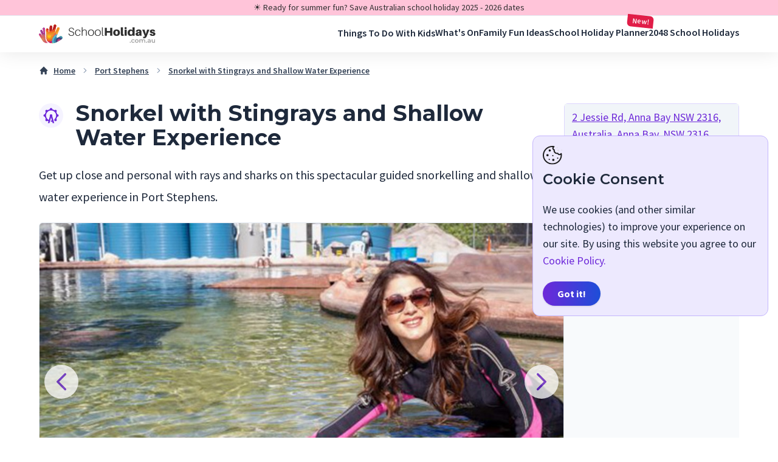

--- FILE ---
content_type: text/html; charset=utf-8
request_url: https://schoolholidays.com.au/e/port-stephens/snorkel-with-stingrays-and-shallow-water-experience
body_size: 45261
content:
<!DOCTYPE html>
<html lang="en">

<head>

    <link rel="preload" as="style" href="/build/assets/site-a6a45017.css" /><link rel="modulepreload" href="/build/assets/site-fa4828d5.js" /><link rel="stylesheet" href="/build/assets/site-a6a45017.css" /><script type="module" src="/build/assets/site-fa4828d5.js"></script>  
    <script>
        function loadGoogleTagManager() {
          var script = document.createElement('script');
          script.async = true;
          script.src = "https://www.googletagmanager.com/gtag/js?id=G-T6BS7PJ15Y";
          document.head.appendChild(script);

          window.dataLayer = window.dataLayer || [];
          function gtag() {
            dataLayer.push(arguments);
          }

          gtag('js', new Date());
          gtag('config', 'G-T6BS7PJ15Y');
        }

        function loadMediavineScript() {
          var script = document.createElement('script');
          script.id = "mv-001";
          script.onload = function() { console.log('mv_loaded'); mv_loaded = true; };
          script.type = "text/javascript";
          script.async = "async";
          script.dataset.noptimize = "1";
          script.dataset.cfasync = "false";
          script.src = "//scripts.mediavine.com/tags/school-holidays.js";
          document.head.appendChild(script);
        }

        function loadGrowMeScript() {
          window.growMe || ((window.growMe = function (e) {
            window.growMe._.push(e);
          }), (window.growMe._ = []));
          var e = document.createElement("script");
          e.type = "text/javascript";
          e.src = "https://faves.grow.me/main.js";
          e.defer = true;
          e.setAttribute("data-grow-faves-site-id", "U2l0ZTpmYTE2MGEzMC1kYzNlLTRiZTQtYmUwOC0xMDE0YzNmMGYyMDA=");
          var t = document.getElementsByTagName("script")[0];
          t.parentNode.insertBefore(e, t);
        }

        function showMessage() {
          // find elements with class 'content_hint' and 'mv_slot_target_desktop'
          let elements = document.querySelectorAll('.content_hint');
          let elements2 = document.querySelectorAll('.mv_slot_target_desktop');

          //convert to array and merge them
          elements = [...elements, ...elements2];


          // if there are elements with class 'content-hint'
          if (elements.length > 0) {
            // add a message inside each element
            for (let i = 0; i < elements.length; i++) {
              elements[i].innerHTML = '' +
                '<div class="flex items-center justify-center p-4 bg-[#f1acc3] rounded-t-lg">' +
                '<div class="flex items-center justify-center">' +
                '<div class="flex flex-col items-center justify-center">' +
                '<div class="mb-2 text-2xl font-semibold text-center text-pink-900">Be a Holiday Hero 🦸‍♂️🦸‍♀️ - Turn off your AdBlocker</div>' +
                '<div class="text-lg text-center text-pink-900">Ads support our website. <br>Thanks for being awesome 🤟</div>' +
                '</div>' +
                '</div>' +
                '</div>';
            }
          }
        }
    </script>
  
    <script>
        function loadScripts(){
                      loadGoogleTagManager()
                    
                      loadMediavineScript()
            loadGrowMeScript()
                    
        }

        document.addEventListener('DOMContentLoaded', function() {
          setTimeout(loadScripts, 2000);

          let l = false;
          setTimeout(() => {

            try {
              l = mv_loaded;
            } catch (e) {
              l = false;
            }
            if (!l) {
              showMessage()
              setInterval(() => {
                checking()
              }, 1000);
            }
          }, 6000);

          function checking() {

            if (!l) {
              showMessage();
            }
          }
        });
    </script>
  
      <script defer data-domain="schoolholidays.com.au"
            src="https://stats.schoolholidays.com.au/js/script.tagged-events.outbound-links.js"></script>
  
  

  

  
  <meta charset="utf-8"/>
    <meta http-equiv="X-UA-Compatible" content="IE=edge"/>
    <meta name="viewport" content="width=device-width, initial-scale=1.0, viewport-fit=cover"/>
    <title>Snorkel with Stingrays and Shallow Water Experience</title>
    <meta name="description" content="Get up close and personal with rays and sharks on this spectacular guided snorkelling and shallow water experience in Port Stephens.">
    <meta property="og:site_name" content="School Holidays">
    <meta property="og:type" content="website">
    <meta property="og:locale" content="en">
    <meta property="og:title" content="Snorkel with Stingrays and Shallow Water Experience">
    <meta property="og:description" content="Get up close and personal with rays and sharks on this spectacular guided snorkelling and shallow water experience in Port Stephens.">
    <meta property="og:image" content="https://cdn.experienceoz.com.au/assets/product/24091/newImage/138383.jpg">
    <meta name="twitter:card" content="summary_large_image">
    <meta name="twitter:site" content="School Holidays">
    <meta name="twitter:title" content="Snorkel with Stingrays and Shallow Water Experience">
    <meta name="twitter:description" content="Get up close and personal with rays and sharks on this spectacular guided snorkelling and shallow water experience in Port Stephens.">
    <meta name="twitter:image" content="https://cdn.experienceoz.com.au/assets/product/24091/newImage/138383.jpg">

    <link rel="apple-touch-icon" sizes="180x180" href="/favicons/apple-touch-icon.png">
    <link rel="icon" type="image/png" sizes="32x32" href="/favicons/favicon-32x32.png">
    <link rel="icon" type="image/png" sizes="16x16" href="/favicons/favicon-16x16.png">
    <link rel="mask-icon" href="/favicons/safari-pinned-tab.svg" color="#603cba">
    <link rel="manifest" href="/site.webmanifest">
    <link rel="canonical" href="https://schoolholidays.com.au/e/port-stephens/snorkel-with-stingrays-and-shallow-water-experience"/>

    <link rel="preconnect" href="https://fonts.googleapis.com" />
<link rel="preconnect" href="https://fonts.gstatic.com" crossorigin />
<link href="https://fonts.googleapis.com/css2?family=Montserrat:wght@100;200;300;400;500;600;700;800;900&display=swap" rel="stylesheet" />

<link href="https://fonts.googleapis.com/css2?family=Source+Sans+Pro:wght@400;600;700&display=swap" rel="stylesheet" />
    <script defer src="https://code.iconify.design/3/3.1.1/iconify.min.js"></script>
  
    <script type="application/ld+json">
{
  "@context": "https://schema.org/",
  "@type": "WebSite",
  "name": "School Holidays",
  "url": "https://schoolholidays.com.au",
  "potentialAction": {
    "@type": "SearchAction",
    "target": "https://schoolholidays.com.au/?s={search_term_string}",
    "query-input": "required name=search_term_string",
    "query": "required"
  }
}
</script>
    <script type="application/ld+json">
{
  "@context": "https://schema.org/",
  "@type": "Organization",
  "url": "https://schoolholidays.com.au",
  "logo": "https://schoolholidays.com.au/images/logo.png",
  "name": "SchoolHolidays",
  "alternateName": "School Holidays Australia",
  "description": "School holidays 2026: Discover activities and events near you",
  "address": {
    "@type": "PostalAddress",
    "streetAddress": "SUITE 11/214 Bay Street",
    "addressLocality": "Brighton",
    "addressCountry": "AU",
    "addressRegion": "VIC",
    "postalCode": "3186"
  },
  "vatID": "17 630 394 071",
  "sameAs": [
    "https://www.facebook.com/schoolholidayscomau-429596974321612/",
    "https://www.instagram.com/schoolholidays.com.au/",
    "https://m.me/429596974321612?fbclid=IwAR0E3uV6TEYIhuCPtX083sDIYy6vGSOlfusfrfsMVdsRezMixlAB8k92HrI"
  ],
  "contactPoint": {
    "@type": "ContactPoint",
    "email": "support@schoolholidays.com.au"
  },
  "foundingDate": "2018-01-01T00:00:00.000Z",
  "legalName": "SHHQ Trading Pty Ltd"
}
</script>
  
  
  
    <script type="application/ld+json">
    {
      "@context": "https://schema.org",
      "@type": "BreadcrumbList",
      "itemListElement": [
              {
            "@type": "ListItem",
            "position": 1,
            "name": "Home",
            "item": "https://schoolholidays.com.au/"
        }
        ,                {
            "@type": "ListItem",
            "position": 2,
            "name": "Port Stephens",
            "item": "https://schoolholidays.com.au/australia/port-stephens"
        }
        ,                {
            "@type": "ListItem",
            "position": 3,
            "name": "Snorkel with Stingrays and Shallow Water Experience",
            "item": "https://schoolholidays.com.ausnorkel-with-stingrays-and-shallow-water-experience"
        }
                      ]
    }
  </script>
  <meta name="robots" content="noindex,nofollow">
        <link rel="stylesheet" href="https://api.mapbox.com/mapbox-gl-js/v2.12.0/mapbox-gl.css" />
        <script onload="window.mapboxLoaded && window.mapboxLoaded()" defer src="https://api.mapbox.com/mapbox-gl-js/v2.12.0/mapbox-gl.js"></script>
      <script type="application/ld+json">
    {
      "@context": "http://schema.org",
      "@type": "Product",
      "name": "Snorkel with Stingrays and Shallow Water Experience",
      "image": "https://cdn.experienceoz.com.au/assets/product/24091/newImage/138383.jpg",
      "description": "Get up close and personal with rays and sharks on this spectacular guided snorkelling and shallow water experience in Port Stephens.",
      "productID": "1c904a77-430b-46d6-a36c-8cc660a8a718",
      "sku": "1c904a77-430b-46d6-a36c-8cc660a8a718",
      "mpn": "1c904a77-430b-46d6-a36c-8cc660a8a718",
      "review": {
        "@type": "Review",
        "reviewRating": {
          "@type": "Rating",
          "ratingValue": 5.0,
          "bestRating": 5.0
        },
        "author": {
          "@type": "Person",
          "name": "Elena Osipova"
        }
      },
      "aggregateRating": {
        "@type": "AggregateRating",
        "ratingValue": 5.0,
        "ratingCount": 1
      },
      "brand": {
        "@type": "Brand",
        "name": "Snorkel with Stingrays and Shallow Water Experience"
      },
      "offers": {
        "@type": "Offer",
        "price": 121,
        "priceValidUntil": "02/15/2026",
        "priceCurrency": "AUD",
        "availability": "http://schema.org/InStock",
        "url": "https://schoolholidays.com.au/e/port-stephens/snorkel-with-stingrays-and-shallow-water-experience",
        "hasMerchantReturnPolicy" : {
          "@type" : "MerchantReturnPolicy",
          "applicableCountry" : "AU",
          "merchantReturnDays": 14,
          "merchantReturnLink" : "https://www.experienceoz.com.au/en/terms-and-conditions",
          "returnPolicyCategory" : "https://schema.org/MerchantReturnFiniteReturnWindow"
        }
      }
    }
  </script>
  
  
</head>

<body class="relative flex flex-col min-h-screen bg-white">

    <!-- /snippets/_noscript.antlers.html -->
<noscript>
  <style>
    nav.hidden,
    nav ul [x-cloak],
    nav ul li ul {
      display: block !important;
    }
  </style>
  <p class="relative z-50 py-3 px-4 bg-gray-100 border-b border-gray-200 text-center font-bold text-xs text-gray-600">
    This website requires Javascript for some parts to function properly. Your experience may vary.
  </p>
</noscript>
<!-- End: /snippets/_noscript.antlers.html -->
    
        
    <header x-data="{ selectedRegion: window.storage.get('selectedRegion') }" class="sticky z-[1000] top-0 w-full bg-white shadow-[0_0_32px_0_rgba(0,0,0,.1)]">
            <div class="w-full border-b lg:block" style="background:#FFC4D9">
            <div class="flex items-center justify-center w-full h-full max-w-6xl px-4 py-1 mx-auto text-center xl:px-0">
                <div class="prose
prose-xl
prose-a:underline
prose-h2:text-[32px]
prose-h2:font-extrabold
prose-h2:font-serif
prose-h3:font-serif
prose-h4:font-serif
prose-h1:font-serif
prose-h1:font-extrabold
prose-h1:text-center
prose-h1:text-3xl
prose-a:decoration-primary
prose-a:text-primary
hover:prose-a:text-primary-darkest
prose-a:decoration-2
focus:prose-a:outline-none
focus-visible:prose-a:ring
focus-visible:prose-a:ring-primary
focus-visible:prose-a:rounded-sm
prose-figure:my-0
prose-pre:whitespace-pre-wrap
max-w-none
prose-img:rounded-md
prose-img:w-full
prose-img:border
prose-table:border
prose-td:px-2.5
prose-td:py-2.5
prose-tr:border-gray-300
prose-th:bg-gray-200
prose-th:px-2.5
prose-th:uppercase
prose-th:text-base
prose-th:tracking-wider
break-words
 hidden sm:block h-full text-sm leading-tight" style="color:#2f2f2f;">
    <p>☀️ Ready for summer fun? Save <a href="/holidays/australia">Australian school holiday 2025 - 2026</a> dates</p>
</div>
                <div class="prose
prose-xl
prose-a:underline
prose-h2:text-[32px]
prose-h2:font-extrabold
prose-h2:font-serif
prose-h3:font-serif
prose-h4:font-serif
prose-h1:font-serif
prose-h1:font-extrabold
prose-h1:text-center
prose-h1:text-3xl
prose-a:decoration-primary
prose-a:text-primary
hover:prose-a:text-primary-darkest
prose-a:decoration-2
focus:prose-a:outline-none
focus-visible:prose-a:ring
focus-visible:prose-a:ring-primary
focus-visible:prose-a:rounded-sm
prose-figure:my-0
prose-pre:whitespace-pre-wrap
max-w-none
prose-img:rounded-md
prose-img:w-full
prose-img:border
prose-table:border
prose-td:px-2.5
prose-td:py-2.5
prose-tr:border-gray-300
prose-th:bg-gray-200
prose-th:px-2.5
prose-th:uppercase
prose-th:text-base
prose-th:tracking-wider
break-words
 sm:hidden h-full text-base leading-tight" style="color:#2f2f2f;">
    <p>☀️ View <a href="/holidays/australia">Australian school holidays 2025 - 2026</a></p>
</div>
            </div>
        </div>
        <div class="flex items-center w-full max-w-6xl px-4 mx-auto xl:px-0 h-[52px] lg:h-[60px] ">
        <a href="/">
            <svg class="hidden lg:inline lg:w-48 w-32" aria-hidden="true" viewBox="0 0 199 40" version="1.1" xmlns="http://www.w3.org/2000/svg" xmlns:xlink="http://www.w3.org/1999/xlink"> <title>sh-logo-svg-dark-v2</title> <g id="sh-logo-svg-dark-v2" stroke="none" stroke-width="1" fill="none" fill-rule="evenodd"> <path d="M155.825,35.077 C156.074333,35.077 156.287,34.9908333 156.463,34.8185 C156.639,34.6461667 156.727,34.428 156.727,34.164 C156.727,33.8926667 156.640833,33.6726667 156.4685,33.504 C156.296167,33.3353333 156.081667,33.251 155.825,33.251 C155.568333,33.251 155.353833,33.3353333 155.1815,33.504 C155.009167,33.6726667 154.923,33.8926667 154.923,34.164 C154.923,34.428 155.011,34.6461667 155.187,34.8185 C155.363,34.9908333 155.575667,35.077 155.825,35.077 Z M160.654,35.077 C161.226,35.077 161.730167,34.9578333 162.1665,34.7195 C162.602833,34.4811667 162.934667,34.142 163.162,33.702 L163.162,33.702 L162.106,33.086 C161.937333,33.3573333 161.7265,33.5608333 161.4735,33.6965 C161.2205,33.8321667 160.943667,33.9 160.643,33.9 C160.122333,33.9 159.695167,33.7331667 159.3615,33.3995 C159.027833,33.0658333 158.861,32.6203333 158.861,32.063 C158.861,31.5056667 159.029667,31.0601667 159.367,30.7265 C159.704333,30.3928333 160.129667,30.226 160.643,30.226 C160.943667,30.226 161.2205,30.2938333 161.4735,30.4295 C161.7265,30.5651667 161.937333,30.7686667 162.106,31.04 L162.106,31.04 L163.162,30.424 C162.942,29.984 162.613833,29.6466667 162.1775,29.412 C161.741167,29.1773333 161.233333,29.06 160.654,29.06 C160.038,29.06 159.489833,29.1883333 159.0095,29.445 C158.529167,29.7016667 158.153333,30.0573333 157.882,30.512 C157.610667,30.9666667 157.475,31.4836667 157.475,32.063 C157.475,32.6423333 157.610667,33.1611667 157.882,33.6195 C158.153333,34.0778333 158.531,34.4353333 159.015,34.692 C159.499,34.9486667 160.045333,35.077 160.654,35.077 Z M166.902,35.077 C167.503333,35.077 168.042333,34.9486667 168.519,34.692 C168.995667,34.4353333 169.367833,34.0778333 169.6355,33.6195 C169.903167,33.1611667 170.037,32.6423333 170.037,32.063 C170.037,31.4836667 169.903167,30.9666667 169.6355,30.512 C169.367833,30.0573333 168.995667,29.7016667 168.519,29.445 C168.042333,29.1883333 167.503333,29.06 166.902,29.06 C166.308,29.06 165.772667,29.1883333 165.296,29.445 C164.819333,29.7016667 164.447167,30.0573333 164.1795,30.512 C163.911833,30.9666667 163.778,31.4836667 163.778,32.063 C163.778,32.6423333 163.911833,33.1611667 164.1795,33.6195 C164.447167,34.0778333 164.819333,34.4353333 165.296,34.692 C165.772667,34.9486667 166.308,35.077 166.902,35.077 Z M166.902,33.9 C166.396,33.9 165.979833,33.7313333 165.6535,33.394 C165.327167,33.0566667 165.164,32.613 165.164,32.063 C165.164,31.513 165.327167,31.0693333 165.6535,30.732 C165.979833,30.3946667 166.396,30.226 166.902,30.226 C167.408,30.226 167.826,30.3946667 168.156,30.732 C168.486,31.0693333 168.651,31.513 168.651,32.063 C168.651,32.613 168.486,33.0566667 168.156,33.394 C167.826,33.7313333 167.408,33.9 166.902,33.9 Z M172.732,35 L172.732,32.019 C172.732,31.447 172.8695,31.0106667 173.1445,30.71 C173.4195,30.4093333 173.791667,30.259 174.261,30.259 C174.686333,30.259 175.012667,30.3891667 175.24,30.6495 C175.467333,30.9098333 175.581,31.2966667 175.581,31.81 L175.581,31.81 L175.581,35 L176.956,35 L176.956,32.019 C176.956,31.4543333 177.095333,31.0198333 177.374,30.7155 C177.652667,30.4111667 178.023,30.259 178.485,30.259 C178.910333,30.259 179.236667,30.3891667 179.464,30.6495 C179.691333,30.9098333 179.805,31.2966667 179.805,31.81 L179.805,31.81 L179.805,35 L181.18,35 L181.18,31.634 C181.18,30.776 180.963667,30.1325 180.531,29.7035 C180.098333,29.2745 179.511667,29.06 178.771,29.06 C178.309,29.06 177.887333,29.1461667 177.506,29.3185 C177.124667,29.4908333 176.813,29.731 176.571,30.039 C176.373,29.7163333 176.1035,29.4725 175.7625,29.3075 C175.4215,29.1425 175.031,29.06 174.591,29.06 C174.187667,29.06 173.821,29.1296667 173.491,29.269 C173.161,29.4083333 172.886,29.61 172.666,29.874 L172.666,29.874 L172.666,29.126 L171.357,29.126 L171.357,35 L172.732,35 Z M183.38,35.077 C183.629333,35.077 183.842,34.9908333 184.018,34.8185 C184.194,34.6461667 184.282,34.428 184.282,34.164 C184.282,33.8926667 184.195833,33.6726667 184.0235,33.504 C183.851167,33.3353333 183.636667,33.251 183.38,33.251 C183.123333,33.251 182.908833,33.3353333 182.7365,33.504 C182.564167,33.6726667 182.478,33.8926667 182.478,34.164 C182.478,34.428 182.566,34.6461667 182.742,34.8185 C182.918,34.9908333 183.130667,35.077 183.38,35.077 Z M187.505,35.077 C187.945,35.077 188.320833,35.0091667 188.6325,34.8735 C188.944167,34.7378333 189.184333,34.5416667 189.353,34.285 L189.353,34.285 L189.353,35 L190.651,35 L190.651,31.557 C190.651,30.721 190.421833,30.0958333 189.9635,29.6815 C189.505167,29.2671667 188.843333,29.06 187.978,29.06 C187.494,29.06 187.035667,29.1223333 186.603,29.247 C186.170333,29.3716667 185.8,29.5513333 185.492,29.786 L185.492,29.786 L186.031,30.787 C186.251,30.6036667 186.5205,30.4606667 186.8395,30.358 C187.1585,30.2553333 187.483,30.204 187.813,30.204 C188.297,30.204 188.661833,30.314 188.9075,30.534 C189.153167,30.754 189.276,31.0693333 189.276,31.48 L189.276,31.48 L189.276,31.568 L187.758,31.568 C186.914667,31.568 186.296833,31.7275 185.9045,32.0465 C185.512167,32.3655 185.316,32.789 185.316,33.317 C185.316,33.6543333 185.405833,33.9568333 185.5855,34.2245 C185.765167,34.4921667 186.02,34.7011667 186.35,34.8515 C186.68,35.0018333 187.065,35.077 187.505,35.077 Z M187.791,34.076 C187.439,34.076 187.164,34.0026667 186.966,33.856 C186.768,33.7093333 186.669,33.5113333 186.669,33.262 C186.669,32.7413333 187.065,32.481 187.857,32.481 L187.857,32.481 L189.276,32.481 L189.276,33.163 C189.166,33.4563333 188.977167,33.6818333 188.7095,33.8395 C188.441833,33.9971667 188.135667,34.076 187.791,34.076 Z M194.897,35.077 C195.278333,35.077 195.634,35.0055 195.964,34.8625 C196.294,34.7195 196.569,34.516 196.789,34.252 L196.789,34.252 L196.789,35 L198.098,35 L198.098,29.126 L196.723,29.126 L196.723,32.096 C196.723,32.668 196.578167,33.1061667 196.2885,33.4105 C195.998833,33.7148333 195.608333,33.867 195.117,33.867 C194.677,33.867 194.337833,33.7368333 194.0995,33.4765 C193.861167,33.2161667 193.742,32.822 193.742,32.294 L193.742,32.294 L193.742,29.126 L192.367,29.126 L192.367,32.481 C192.367,33.339 192.5925,33.9861667 193.0435,34.4225 C193.4945,34.8588333 194.112333,35.077 194.897,35.077 Z" id=".com.au" fill="#9F9F9F" fill-rule="nonzero"></path> <path d="M55.48,23.28 C58.12,23.28 60.12,21.72 60.12,19.44 C60.12,17.16 58.64,16.04 55.68,15.28 C53.32,14.68 52.34,14.06 52.34,12.38 C52.34,10.74 53.8,9.92 55.38,9.92 C57.2,9.92 58.4,11.02 58.64,12.9 L59.94,12.9 C59.68,10.66 58.24,8.92 55.48,8.92 C53.04,8.92 51,10.4 51,12.64 C51,14.86 52.56,15.78 55.18,16.46 C57.76,17.1 58.8,17.86 58.8,19.64 C58.8,21.24 57.34,22.28 55.52,22.28 C53.54,22.28 52.02,21.18 51.68,19.2 L50.36,19.2 C50.66,21.86 52.68,23.28 55.48,23.28 Z M66.34,23.28 C68.62,23.28 70.36,22.04 70.84,19.7 L69.56,19.7 C69.18,21.4 67.98,22.3 66.42,22.3 C64.64,22.3 63,20.88 63,17.62 C63,14.56 64.74,13.12 66.52,13.12 C68.22,13.12 69.28,14.1 69.64,15.88 L70.94,15.88 C70.62,13.64 69,12.14 66.56,12.14 C63.9,12.14 61.64,14.22 61.64,17.72 C61.64,21.46 63.7,23.28 66.34,23.28 Z M74.34,23 L74.34,17.74 C74.34,14.44 75.88,13.18 77.64,13.16 C79.42,13.14 80.22,14.18 80.36,15.62 C80.392,16.052 80.3984,16.4328 80.39968,16.87504 L80.4,23 L81.64,23 L81.63968,16.61648 C81.6384,16.0616 81.632,15.732 81.6,15.3 C81.4,13.36 80.12,12.14 77.88,12.14 C76.7,12.14 75.76,12.46 74.9,13.32 L74.34,14.46 L74.34,8.2 L73.1,8.2 L73.1,23 L74.34,23 Z M88.86,23.28 C92.22,23.28 94,20.82 94,17.72 C94,14.6 92.22,12.14 88.86,12.14 C85.5,12.14 83.72,14.6 83.72,17.72 C83.72,20.82 85.5,23.28 88.86,23.28 Z M88.86,22.3 C86.66,22.3 85.08,20.6 85.08,17.72 C85.08,14.84 86.66,13.14 88.86,13.14 C91.06,13.14 92.64,14.84 92.64,17.72 C92.64,20.6 91.06,22.3 88.86,22.3 Z M100.44,23.28 C103.8,23.28 105.58,20.82 105.58,17.72 C105.58,14.6 103.8,12.14 100.44,12.14 C97.08,12.14 95.3,14.6 95.3,17.72 C95.3,20.82 97.08,23.28 100.44,23.28 Z M100.44,22.3 C98.24,22.3 96.66,20.6 96.66,17.72 C96.66,14.84 98.24,13.14 100.44,13.14 C102.64,13.14 104.22,14.84 104.22,17.72 C104.22,20.6 102.64,22.3 100.44,22.3 Z M110.16,23.02 L110.16,22.1 C109.26,22.2 108.96,22.02 108.92,21.34 C108.9,21.02 108.9,20.66 108.9,20.2 L108.9,8.3 L107.66,8.3 L107.66,20.24 C107.66,20.88 107.66,21.3 107.68,21.66 C107.74,22.8 108.36,23.08 109.18,23.08 C109.5,23.08 109.84,23.08 110.16,23.02 Z M115.96,23 L115.96,17.64 L121.48,17.64 L121.48,23 L125.08,23 L125.08,9.2 L121.48,9.2 L121.48,14.84 L115.96,14.84 L115.96,9.2 L112.36,9.2 L112.36,23 L115.96,23 Z M132.48,23.28 C135.98,23.28 138.22,21.08 138.22,17.66 C138.22,14.22 135.98,12.04 132.48,12.04 C128.98,12.04 126.74,14.22 126.74,17.66 C126.74,21.08 128.98,23.28 132.48,23.28 Z M132.48,20.84 C131.2,20.84 130.42,19.78 130.42,17.66 C130.42,15.52 131.2,14.48 132.48,14.48 C133.76,14.48 134.54,15.52 134.54,17.66 C134.54,19.78 133.76,20.84 132.48,20.84 Z M142.52,23.2 C143.32,23.2 143.96,23.16 144.62,23.1 L144.62,20.66 C143.68,20.7 143.5,20.56 143.44,20.14 C143.4,19.88 143.4,19.66 143.4,19.16 L143.4,8.3 L139.8,8.3 L139.8,19.22 C139.8,20.02 139.8,20.56 139.84,21.12 C139.92,22.54 140.86,23.2 142.52,23.2 Z M147.88,11.5 C149,11.5 149.74,10.82 149.74,9.74 C149.74,8.66 149,7.98 147.88,7.98 C146.76,7.98 146.02,8.66 146.02,9.74 C146.02,10.82 146.76,11.5 147.88,11.5 Z M149.68,23 L149.68,12.32 L146.08,12.32 L146.08,23 L149.68,23 Z M156.04,23.28 C157.12,23.28 158.16,23.06 158.76,22.62 L159.56,21.44 L159.56,23 L163.16,23 L163.16,8.3 L159.56,8.3 L159.56,13.7 L158.86,12.56 C158.32,12.24 157.28,12.04 156.4,12.04 C153.66,12.04 151.34,14.1 151.34,17.9 C151.34,21.06 153.14,23.28 156.04,23.28 Z M157.28,20.84 C156.02,20.84 155.02,19.72 155.02,17.72 C155.02,15.54 155.98,14.48 157.38,14.48 C158.46,14.48 159.56,15.2 159.56,17.34 L159.56,17.8 C159.56,20.04 158.6,20.84 157.28,20.84 Z M168.36,23.28 C169.34,23.28 170.24,23.04 171,22.56 L171.44,21.44 L171.68,23 L175.2,23 C175.04,21.82 175,21.1 175,20.3 L175,17.3 C175,16.64 174.98,16.02 174.94,15.48 C174.78,13.54 173.62,12.04 170.24,12.04 C167.54,12.04 165.32,13.46 165.3,15.96 L168.7,15.94 C168.76,15.02 169.24,14.48 170.08,14.48 C170.86,14.48 171.3,14.96 171.36,15.5 C171.392,15.772 171.3984,15.9672 171.39968,16.14704 L171.4,16.44 L170.72,16.44 C167.1,16.44 164.94,17.84 164.94,20.12 C164.94,22.18 166.6,23.28 168.36,23.28 Z M169.84,20.84 C169.12,20.84 168.62,20.48 168.62,19.84 C168.62,18.78 169.78,18.36 171.4,18.48 L171.4,19.18 C171.4,20.3 170.56,20.84 169.84,20.84 Z M179.24,27.2 C181.78,27.2 182.94,26.38 184.28,23 L188.5,12.32 L184.56,12.32 L182.38,20.14 L180.18,12.32 L176.18,12.32 L180.6,23.48 L180.46,23.78 C180.12,24.54 179.54,24.82 178.7,24.82 C178.34,24.82 178.02,24.82 177.72,24.78 L177.72,27.1 C178.24,27.18 178.66,27.2 179.24,27.2 Z M193.96,23.28 C196.54,23.28 198.68,22.22 198.68,19.94 C198.68,17.88 197.3,17.04 195.36,16.56 C193.32,16.06 192.84,15.66 192.84,15.06 C192.84,14.6 193.2,14.28 193.7,14.28 C194.34,14.28 194.7,14.7 194.86,15.44 L198.4,15.44 C198.12,13.5 196.58,12.04 193.92,12.04 C191.08,12.04 189.24,13.36 189.24,15.48 C189.24,17.3 190.46,18.24 192.5,18.72 C194.4,19.16 195.08,19.54 195.08,20.22 C195.08,20.78 194.58,21.04 193.94,21.04 C193.18,21.04 192.54,20.5 192.34,19.68 L188.8,19.68 C189.08,22.08 191.06,23.28 193.96,23.28 Z" id="SchoolHolidays" fill="#2F2F2F" fill-rule="nonzero"></path> <g id="Group-10" transform="translate(-3.000000, 1.000000)" fill-rule="nonzero"> <path d="M27.7718463,21.7438779 C26.8941287,20.8675193 25.6021356,20.7885827 24.7244179,21.6650015 L22.2157163,24.169811 C21.5626486,24.8212634 20.7756215,24.8226462 20.3162114,24.2811519 C20.0118838,23.92236 20.132002,22.8158046 20.2172763,22.1139121 L21.4754486,11.7824746 C21.5878036,10.8594634 20.9296207,9.96777429 20.005264,9.85559172 C19.0810277,9.74334903 18.2406815,10.4531172 18.1282061,11.3759481 L16.7404073,19.4906676 C16.667891,19.6925481 16.5123271,19.7274173 16.4948148,19.4556782 L16.0224662,8.90841253 C16.0224662,7.97866792 15.2676952,7.2250728 14.3365984,7.2250728 C13.4054414,7.2250728 12.6506705,7.97866792 12.6506705,8.90841253 L12.6174514,19.5346148 C12.6262376,19.6572581 12.5209235,19.6923678 12.5019068,19.5522899 L11.0020538,11.2576935 C10.8365603,10.3427382 9.95956479,9.68238809 9.04333232,9.84771609 C8.12697948,10.0129239 7.51844465,10.9411054 7.68381784,11.8558803 L9.01938089,21.562438 C9.02076501,21.7351005 8.962752,21.8337563 8.88048666,21.6123971 L6.88800449,16.2908191 C6.57627482,15.414761 5.61244038,14.904168 4.73502367,15.2153454 C3.85766713,15.5265829 3.39897919,16.5416368 3.7105885,17.4175746 L7.20352547,28.8176923 C7.22175985,28.8805771 7.24107746,28.943041 7.26087651,29.0051442 C8.23758935,32.0082223 11.0353932,34.1585084 14.3366586,34.1585084 C16.449921,34.1585084 18.6449672,33.414352 20.3159105,32.1341722 C22.1208734,31.0488389 27.9029774,24.8387582 27.9029774,24.8387582 C28.7808153,23.9623995 28.6496843,22.620417 27.7718463,21.7438779 Z" id="Shape" fill="#BE4C9C" transform="translate(16.056182, 20.691791) rotate(-15.000000) translate(-16.056182, -20.691791) "></path> <path d="M10.9097487,8.12900109 C11.7617839,7.90069896 12.6360118,8.36666643 12.9302807,9.17994495 L16.1599394,19.3842712 C16.2384614,19.6164238 16.3607168,19.5797445 16.397355,19.4142486 L16.4062193,19.3545044 L15.6464861,11.1570985 C15.5162828,10.2366015 16.1442934,9.33352048 17.0660877,9.20272863 C17.9394619,9.07873602 18.7631564,9.69234723 18.9582882,10.5400737 L18.9848909,10.6834428 L20.1943506,19.2192251 C18.242847,21.164287 15.5522477,22.3664666 12.5812383,22.3664666 C11.2429109,22.3664666 9.96148336,22.1225249 8.77888217,21.6766241 L5.68219736,14.3238839 C5.28569795,13.483081 5.63326641,12.4290261 6.47563637,12.0322781 C7.27353144,11.656331 8.22920928,12.0052995 8.66486669,12.7581054 L8.73254503,12.8872572 L12.3280913,20.5110315 C12.3758869,20.6251167 12.4527878,20.5925435 12.4443157,20.5047793 L12.4351242,20.4640536 L9.71694779,10.1913327 C9.47631218,9.29326834 10.0103202,8.37000225 10.9097487,8.12900109 Z M4.10769579,18.1313769 C4.76305581,17.9155701 5.51374596,18.1412475 5.96855875,18.6909642 L6.06134733,18.8136776 L7.8008095,21.2511067 C6.32199572,20.5182688 5.03496876,19.4560234 4.03536835,18.1601378 L4.10769579,18.1313769 Z" id="Shape" fill="#9C70AC"></path> <path d="M10.9097487,8.12900109 C11.7617839,7.90069896 12.6360118,8.36666643 12.9302807,9.17994495 L16.1599394,19.3842712 C16.2384614,19.6164238 16.3607168,19.5797445 16.397355,19.4142486 L16.4062193,19.3545044 L15.6464861,11.1570985 C15.5162828,10.2366015 16.1442934,9.33352048 17.0660877,9.20272863 C17.9394619,9.07873602 18.7631564,9.69234723 18.9582882,10.5400737 L18.9848909,10.6834428 L19.8482076,16.7786143 C18.2812692,18.9626666 15.7566502,20.4114339 12.8896941,20.5087519 L12.5812383,20.5139794 C12.5354752,20.5139794 12.4897925,20.5136352 12.4441925,20.5129491 L12.4443157,20.5047793 L12.4351242,20.4640536 L9.71694779,10.1913327 C9.47631218,9.29326834 10.0103202,8.37000225 10.9097487,8.12900109 Z M6.47563637,12.0322781 C7.27353144,11.656331 8.22920928,12.0052995 8.66486669,12.7581054 L8.73254503,12.8872572 L12.3280913,20.5110315 L12.3175931,20.5101621 C10.6028922,20.4604457 9.0092039,19.9273481 7.66769022,19.0422062 L5.68219736,14.3238839 C5.28569795,13.483081 5.63326641,12.4290261 6.47563637,12.0322781 Z" id="Shape" fill="#9060A5"></path> <path d="M10.9097487,8.12900109 C11.7617839,7.90069896 12.6360118,8.36666643 12.9302807,9.17994495 L15.8115442,18.2858491 C14.8778039,18.7248825 13.8352203,18.9702401 12.7354066,18.9702401 C12.4976823,18.9702401 12.2626317,18.9587769 12.0307762,18.9363722 L9.71694779,10.1913327 C9.47631218,9.29326834 10.0103202,8.37000225 10.9097487,8.12900109 Z M6.47563637,12.0322781 C7.27353144,11.656331 8.22920928,12.0052995 8.66486669,12.7581054 L8.73254503,12.8872572 L11.5560732,18.874621 C8.54341285,18.3808332 6.15567477,16.0265746 5.60801041,13.028617 C5.74901856,12.6031 6.04880904,12.2333096 6.47563637,12.0322781 Z M17.0660877,9.20272863 C17.9394619,9.07873602 18.7631564,9.69234723 18.9582882,10.5400737 L18.9848909,10.6834428 L19.5001917,14.3199091 C18.891818,15.9028118 17.7452997,17.2182396 16.2850737,18.0414563 L15.6464861,11.1570985 C15.5162828,10.2366015 16.1442934,9.33352048 17.0660877,9.20272863 Z" id="Shape" fill="#934595"></path> <path d="M10.9097487,8.12900109 C11.7617839,7.90069896 12.6360118,8.36666643 12.9302807,9.17994495 L15.2462578,16.4983842 C14.4962696,16.8938995 13.6419452,17.117753 12.7354066,17.117753 C12.3148996,17.117753 11.9056272,17.0695873 11.5127918,16.978465 L9.71694779,10.1913327 C9.47631218,9.29326834 10.0103202,8.37000225 10.9097487,8.12900109 Z M7.34255283,11.8901965 C7.87626088,11.9498608 8.37672041,12.265678 8.66062374,12.7508145 L8.73254503,12.8872572 L10.5003598,16.6338988 C8.7047509,15.8145741 7.43630725,14.0384728 7.34481157,11.9562442 L7.34255283,11.8901965 Z M17.0660877,9.20272863 C17.2175842,9.18122072 17.367586,9.18190642 17.5130716,9.20215791 C17.9080348,9.95257023 18.1312987,10.8075101 18.1312987,11.7146655 C18.1312987,13.4287167 17.3342175,14.9563513 16.0909668,15.9461895 L15.6464861,11.1570985 C15.5162828,10.2366015 16.1442934,9.33352048 17.0660877,9.20272863 Z" id="Shape" fill="#C03E94"></path> <g id="Group-3" opacity="0.46" transform="translate(2.982247, 16.191509)"> <path d="M6.20728746,-2.48689958e-14 C6.58665658,-2.48689958e-14 6.96202516,0.017151151 7.33266207,0.0507213305 L9.34584412,4.31952211 C9.40046769,4.44990509 9.49310623,4.38873448 9.45287698,4.27254416 L9.45287698,4.27254416 L8.37261556,0.189704303 C9.96263621,0.471670135 11.4474375,1.0586757 12.764555,1.8881732 L13.1776922,3.19276175 C13.2649389,3.45070909 13.4061774,3.37676514 13.4239722,3.16299494 L13.4239722,3.16299494 L13.3415712,2.27464602 C16.4879199,4.51256329 18.5407552,8.1911864 18.5407552,12.3499142 C18.5407552,13.8597134 18.2701903,15.3062345 17.7749634,16.6435133 C16.8865677,17.2326296 15.9063556,17.6831085 14.8984458,17.9531771 C11.7096683,18.8076075 8.4506623,17.4547155 6.72997633,14.8067567 C6.69477843,14.751894 6.6599522,14.6965582 6.62606336,14.6405356 L6.62606336,14.6405356 L0.301577755,4.53290612 C-0.226123125,3.76746556 -0.045779864,2.66828165 0.721127283,2.14057274 C1.48810812,1.61290632 2.55125189,1.85664258 3.07910015,2.62216814 L3.07910015,2.62216814 L6.38101586,7.24672539 C6.51777005,7.4392501 6.54827233,7.3289411 6.50224701,7.16252012 L6.50224701,7.16252012 L3.60225091,0.275994635 C4.44202029,0.0951890366 5.31355238,-2.48689958e-14 6.20728746,-2.48689958e-14 Z" id="Combined-Shape" fill="#C21B7D"></path> <path d="M6.20728746,3.08747856 C7.16683582,3.08747856 8.09225968,3.23377771 8.96252625,3.50531515 L9.34584412,4.31952211 C9.40046769,4.44990509 9.49310623,4.38873448 9.45287698,4.27254416 L9.45287698,4.27254416 L9.27760643,3.6099219 C12.8771362,4.87776166 15.4573882,8.31211106 15.4573882,12.3499142 C15.4573882,14.5668619 14.6795618,16.6018962 13.3822697,18.1963117 C10.7145254,18.3458522 8.17773837,17.0347136 6.72997633,14.8067567 C6.69477843,14.751894 6.6599522,14.6965582 6.62606336,14.6405356 L6.62606336,14.6405356 L0.588294075,4.99163862 C1.49580175,4.29573863 2.53579088,3.76436767 3.66381494,3.44203151 L6.38101586,7.24672539 C6.51777005,7.4392501 6.54827233,7.3289411 6.50224701,7.16252012 L6.50224701,7.16252012 L4.82905041,3.18959399 C5.27870225,3.1223334 5.73892988,3.08747856 6.20728746,3.08747856 Z" id="Combined-Shape" fill="#EF5E28"></path> <path d="M6.20728746,6.17495712 C9.61308052,6.17495712 12.3740213,8.93957959 12.3740213,12.3499142 C12.3740213,14.4631389 11.3139027,16.3284295 9.69714277,17.4416373 C8.50635938,16.8551984 7.47425858,15.9521306 6.72997633,14.8067567 C6.69477843,14.751894 6.6599522,14.6965582 6.62606336,14.6405356 L6.62606336,14.6405356 L2.23612698,7.62555192 C3.17191149,6.83604552 4.34555052,6.32022146 5.63400089,6.20128699 L6.38101586,7.24672539 C6.51777005,7.4392501 6.54827233,7.3289411 6.50224701,7.16252012 L6.50224701,7.16252012 L6.08712698,6.17695712 Z" id="Combined-Shape" fill="#EF8D23"></path> <path d="M6.20728746,9.26243568 C7.91018399,9.26243568 9.29065439,10.6447469 9.29065439,12.3499142 C9.29065439,13.7487307 8.36165681,14.9302789 7.08775878,15.3096827 C6.96163206,15.1475851 6.84251409,14.9799408 6.72997633,14.8067567 L6.72997633,14.8067567 L6.62606336,14.6405356 L3.90638592,10.2945704 C4.47105274,9.66119772 5.29266418,9.26243568 6.20728746,9.26243568 Z" id="Combined-Shape" fill="#FCC710"></path> </g> <path d="M13.2830394,11.8316596 L14.1232275,26.662563 C14.4684071,31.3231881 17.8137419,35.3175252 22.4766342,36.4801148 L22.8598821,36.5696223 C25.5551962,37.1571426 28.5043686,36.9257923 31.0587959,35.9261085 L31.326388,35.8158323 L31.5416496,35.7441056 C31.6513521,35.7048386 31.7670535,35.6606166 31.8887049,35.6115179 L32.2714598,35.4496692 L32.6896209,35.2590279 L32.9118871,35.1530565 L32.9118871,35.1530565 L33.3826075,34.9201045 L33.8880006,34.6595308 L34.427773,34.3718037 L35.0016313,34.0573916 L35.6092821,33.7167628 L36.5834776,33.1576877 L37.2743261,32.753566 L37.8147878,32.4336723 C38.6048015,31.9637473 39.4101071,31.4752054 40.2116557,30.9814961 L41.7145672,30.0473249 L42.9793139,29.2472408 C45.1171255,27.985429 45.6310756,25.2319698 44.3061258,23.0626831 L44.1791928,22.8651931 C42.8289018,20.8670788 40.2977736,20.1963784 38.1946357,21.4393972 L35.0811553,23.2777584 L35.2499747,22.8292094 L39.8238164,10.9347255 C40.5928612,8.934466 39.5941827,6.62851833 37.5786992,5.8616587 L37.389407,5.79519271 C36.3258142,5.45257773 35.2075022,5.60461159 34.2878652,6.12329719 L34.0626552,6.26088711 L34.1975524,5.59247642 C34.6983051,3.59176173 33.4153949,1.49139421 31.3298705,0.971414591 L31.1343002,0.927828465 C29.1786201,0.543310972 27.2385795,1.69046802 26.6599372,3.59184256 L26.5876417,3.85917661 L26.5356263,3.79644791 C25.8811273,3.03520098 24.9414208,2.52212068 23.8679464,2.44891838 L23.6670761,2.44043582 C21.6007276,2.40715719 19.8373303,4.04617366 19.7061363,6.11916355 L19.4732408,8.29892682 L19.3467853,8.20679441 C18.6267814,7.71028123 17.739313,7.44906318 16.8030249,7.53580773 C14.6537506,7.73510911 13.0652079,9.69441558 13.2830394,11.8316596 Z" id="Path" fill="#FFFFFF"></path> <path d="M30.8916724,2.72893138 C31.9634863,2.9961646 32.636944,4.03402097 32.4524937,5.09030503 L32.4219807,5.23438735 L29.8666327,17.9049878 C29.8121771,18.2056982 29.9736287,18.235175 30.1141901,18.070045 L30.1518292,18.0202422 L34.2253297,8.79735739 C34.6340048,7.73489525 35.8555363,7.14392692 36.9345697,7.55457927 C37.9668442,7.9473434 38.4948112,9.11422598 38.1811962,10.1449888 L38.1331825,10.2846181 L33.4368769,22.5022933 L33.3099104,22.8546543 L33.1976088,23.1937566 C33.0012784,23.8204053 32.8713551,24.4552693 33.0363428,24.783693 C33.4081888,25.5236614 34.2782021,25.7730804 35.2010635,25.3059227 L35.3552867,25.2213894 L39.1162481,22.9987283 C40.4321116,22.2210128 41.9635878,22.7024488 42.7603288,24.0068199 C43.5252878,25.2592565 43.335028,26.8147495 42.1542791,27.6251628 L40.5337883,28.6495986 L38.9814424,29.611495 L37.1343989,30.7305439 L36.0621694,31.3648073 L34.8955392,32.0382991 L34.0440391,32.5156792 L33.496975,32.8141481 L32.9722576,33.0926979 L32.4749137,33.3478215 L32.00997,33.576012 L31.7912192,33.6789114 L31.3843012,33.8601265 C31.1916651,33.9421012 31.0158918,34.0106881 30.8598087,34.0639146 L30.7103938,34.1119479 C28.320084,35.1313599 25.4580476,35.3566928 22.9148323,34.722598 C19.0343029,33.7550734 16.3393897,30.4948138 15.9522301,26.7808846 L15.9257288,26.4779043 L15.0850248,11.6479983 C14.9694448,10.5139906 15.8220848,9.44586159 16.9701232,9.33940442 C18.0660302,9.23787163 19.0349355,10.0494033 19.2213731,11.109837 L19.2426133,11.262949 L20.0643761,18.1821911 C20.0917381,18.4175263 20.1630091,18.393517 20.2151176,18.264443 L20.2463255,18.1645216 L21.5138405,6.23356831 C21.5857515,5.09730585 22.5929963,4.17733289 23.7447152,4.25604232 C24.8462548,4.33115844 25.6808513,5.29287475 25.6884894,6.37098412 L25.6843526,6.51864815 L25.0327356,16.821659 C25.0164595,16.9722479 25.1194221,16.9833341 25.1626674,16.8843887 L25.1770231,16.8353329 L28.3641776,4.22266343 C28.6395414,3.11823982 29.7710672,2.44953313 30.8916724,2.72893138 Z" id="Path" fill="#FAAF3A"></path> <path d="M21.0771395,10.3427518 C22.5986527,10.4037381 24.049928,10.734147 25.3834437,11.2870091 L25.0326241,16.8225675 C25.0163479,16.9731564 25.1193106,16.9842426 25.1625558,16.8852973 L25.1769116,16.8362414 L26.4517976,11.7904414 C28.0036733,12.6135811 29.3588668,13.7519297 30.4297295,15.1188575 L29.8665212,17.9058963 C29.8120655,18.2066067 29.9735172,18.2360836 30.1140786,18.0709536 L30.1517177,18.0211507 L31.0509135,15.9863726 C32.3059883,17.9095491 33.0343334,20.2001335 33.0343334,22.6588542 C33.0343334,28.6369139 28.728677,33.6210259 23.0152243,34.7470221 L22.9147208,34.7235065 C19.0341914,33.7559819 16.3392782,30.4957223 15.9521186,26.7817932 L15.9274363,26.5088493 L15.0793466,11.5840229 L15.0793466,11.5840229 C16.2834219,11.0014165 17.5955922,10.6043176 18.9783917,10.4310165 C19.0915681,10.6331752 19.173218,10.8539734 19.2169307,11.0869463 L19.2425018,11.2638576 L20.0642646,18.1830996 C20.0946667,18.4445831 20.1792777,18.3858883 20.2315793,18.2186472 L20.2462139,18.1654301 L21.0771395,10.3427518 Z" id="Path" fill="#C21B7D"></path> <path d="M20.7511183,13.4158961 C22.3568762,13.4472145 23.8634224,13.8784808 25.1729843,14.6130594 L25.0326241,16.8225675 C25.0163479,16.9731564 25.1193106,16.9842426 25.1625558,16.8852973 L25.1769116,16.8362414 L25.6641001,14.908639 C28.2241814,16.5580859 29.9164862,19.4131383 29.9164862,22.6588542 C29.9164862,27.7646116 25.728763,31.9036458 20.5629446,31.9036458 C19.6416171,31.9036458 18.7514018,31.7719874 17.9105075,31.5266674 C16.8420376,30.1928454 16.1549218,28.5765734 15.9606535,26.8602998 L15.9274363,26.5088493 L15.2760255,15.0314709 C16.5057901,14.1971675 17.9474619,13.6458556 19.5049045,13.4725536 L20.0642646,18.1830996 C20.0946667,18.4445831 20.1792777,18.3858883 20.2315793,18.2186472 L20.2462139,18.1654301 L20.7511183,13.4158961 Z" id="Path" fill="#EF5E28"></path> <path d="M20.5629446,16.4956597 C24.0068236,16.4956597 26.798639,19.2550159 26.798639,22.6588542 C26.798639,26.0626925 24.0068236,28.8220486 20.5629446,28.8220486 C18.7381361,28.8220486 17.0964024,28.0473253 15.9560693,26.8125033 L15.9274363,26.5088493 L15.5041161,19.0546277 C16.5089687,17.6792508 18.0738691,16.73001 19.8684239,16.5334571 L20.0642646,18.1830996 C20.0946667,18.4445831 20.1792777,18.3858883 20.2315793,18.2186472 L20.2462139,18.1654301 L20.4231161,16.4976597 L20.5629446,16.4956597 Z" id="Path" fill="#EF8D23"></path> <path d="M20.5629446,19.5772569 C22.2848841,19.5772569 23.6807918,20.956935 23.6807918,22.6588542 C23.6807918,24.3607733 22.2848841,25.7404514 20.5629446,25.7404514 C18.8410052,25.7404514 17.4450974,24.3607733 17.4450974,22.6588542 C17.4450974,20.956935 18.8410052,19.5772569 20.5629446,19.5772569 Z" id="Path" fill="#FCC710"></path> <path d="M28.3640661,4.22357195 C28.6394298,3.11914835 29.7709557,2.45044166 30.8915608,2.72983991 C31.9611603,2.99652099 32.6340479,4.03064412 32.4535145,5.08466659 L29.8665212,17.9058963 C29.8120655,18.2066067 29.9735172,18.2360836 30.1140786,18.0709536 L30.1517177,18.0211507 L34.2252181,8.79826592 C34.6338933,7.73580378 35.8554247,7.14483545 36.9344581,7.55548779 C37.9645998,7.94744043 38.4925158,9.11031598 38.1830178,10.1395065 L38.1330709,10.2855267 L34.9359819,18.6008411 C31.7328069,21.1399642 27.6661805,22.6588542 23.2406252,22.6588542 C20.5258726,22.6588542 17.9461821,22.0873081 15.6180113,21.0593196 L15.0849132,11.6489068 C14.9693333,10.5148992 15.8219733,9.44677012 16.9700116,9.34031295 C18.0681876,9.23856994 19.0388354,10.0536761 19.2224095,11.1173353 L19.2425018,11.2638576 L20.0642646,18.1830996 C20.0946667,18.4445831 20.1792777,18.3858883 20.2315793,18.2186472 L20.2462139,18.1654301 L21.5137289,6.23447684 C21.5856399,5.09821438 22.5928848,4.17824142 23.7446036,4.25695085 C24.8461432,4.33206697 25.6807397,5.29378328 25.6883779,6.37189265 L25.684241,6.51955668 L25.0326241,16.8225675 C25.0163479,16.9731564 25.1193106,16.9842426 25.1625558,16.8852973 L25.1769116,16.8362414 L28.3640661,4.22357195 Z" id="Path" fill-opacity="0.55" fill="#F19F41"></path> <path d="M28.3640661,4.22357195 C28.6394298,3.11914835 29.7709557,2.45044166 30.8915608,2.72983991 C31.9611603,2.99652099 32.6340479,4.03064412 32.4535145,5.08466659 L29.8665212,17.9058963 C29.8485923,18.0049017 29.8540673,18.074506 29.8744952,18.1174438 C27.8621934,19.0533519 25.6133113,19.5772569 23.2406252,19.5772569 C20.3888535,19.5772569 17.7159296,18.8204214 15.416248,17.4988848 L15.0849132,11.6489068 C14.9693333,10.5148992 15.8219733,9.44677012 16.9700116,9.34031295 C18.0681876,9.23856994 19.0388354,10.0536761 19.2224095,11.1173353 L19.2425018,11.2638576 L20.0642646,18.1830996 C20.0946667,18.4445831 20.1792777,18.3858883 20.2315793,18.2186472 L20.2462139,18.1654301 L21.5137289,6.23447684 C21.5856399,5.09821438 22.5928848,4.17824142 23.7446036,4.25695085 C24.8461432,4.33206697 25.6807397,5.29378328 25.6883779,6.37189265 L25.684241,6.51955668 L25.0326241,16.8225675 C25.0163479,16.9731564 25.1193106,16.9842426 25.1625558,16.8852973 L25.1769116,16.8362414 L28.3640661,4.22357195 Z M34.2252181,8.79826592 C34.6338933,7.73580378 35.8554247,7.14483545 36.9344581,7.55548779 C37.5046263,7.77242776 37.9209397,8.22553675 38.1265645,8.76143136 C36.8528467,12.796049 33.9473564,16.1184481 30.17346,17.973543 L34.2252181,8.79826592 Z" id="Shape" fill="#EE8F22"></path> <path d="M23.5952637,4.2522837 L23.7446036,4.25695085 C24.8461432,4.33206697 25.6807397,5.29378328 25.6883779,6.37189265 L25.684241,6.51955668 L25.061642,16.3651984 C24.4672205,16.4511514 23.8591817,16.4956597 23.2406252,16.4956597 C22.2832782,16.4956597 21.3511256,16.3890441 20.4556586,16.1871706 L21.5137289,6.23447684 C21.5825134,5.14761709 22.5070664,4.25864793 23.5952637,4.2522837 L23.5952637,4.2522837 Z M28.3640661,4.22357195 C28.6394298,3.11914835 29.7709557,2.45044166 30.8915608,2.72983991 C31.9611603,2.99652099 32.6340479,4.03064412 32.4535145,5.08466659 L30.6353105,14.0961292 C29.0921497,15.2209592 27.2772963,16.0026888 25.3059981,16.3274103 L28.3640661,4.22357195 Z M16.9700116,9.34031295 C18.0681876,9.23856994 19.0388354,10.0536761 19.2224095,11.1173353 L19.2425018,11.2638576 L19.8073794,16.0226869 C18.0894439,15.5375142 16.5230657,14.6973586 15.1946512,13.5876217 L15.0849132,11.6489068 C14.9693333,10.5148992 15.8219733,9.44677012 16.9700116,9.34031295 Z M35.1950354,7.69283227 C34.6949337,9.35276313 33.8505693,10.8661103 32.7437848,12.1519827 L34.2252181,8.79826592 C34.3924034,8.36362231 34.6956246,8.00788573 35.0694746,7.76735055 L35.1950354,7.69283227 Z" id="Shape" fill="#EF5E27"></path> <path d="M23.5952637,4.2522837 L23.7446036,4.25695085 C24.8461432,4.33206697 25.6807397,5.29378328 25.6883779,6.37189265 L25.684241,6.51955668 L25.262184,13.1975791 C24.6111803,13.3393362 23.934732,13.4140625 23.2406252,13.4140625 C22.3908934,13.4140625 21.5676262,13.3020711 20.7851089,13.0922074 L21.5137289,6.23447684 C21.5825134,5.14761709 22.5070664,4.25864793 23.5952637,4.2522837 L23.5952637,4.2522837 Z M28.3640661,4.22357195 C28.6394298,3.11914835 29.7709557,2.45044166 30.8915608,2.72983991 C31.9611603,2.99652099 32.6340479,4.03064412 32.4535145,5.08466659 L31.9623284,7.51629284 C30.9535767,10.0823207 28.8190281,12.0928679 26.1581037,12.9554826 L28.3640661,4.22357195 Z M16.9700116,9.34031295 C18.0681876,9.23856994 19.0388354,10.0536761 19.2224095,11.1173353 L19.2425018,11.2638576 L19.4018619,12.6021193 C17.9942972,11.975212 16.7719019,11.014155 15.8381449,9.82121407 C16.1492706,9.5559554 16.538804,9.38029867 16.9700116,9.34031295 Z" id="Shape" fill="#B71E27"></path> <g id="Group" opacity="0.883661685" transform="translate(25.239715, 18.661458)"> <path d="M9.54051066,0.342302296 L8.25942918,3.67578277 L8.25942918,3.67578277 L8.13349809,4.01511856 L8.13349809,4.01511856 L8.00811561,4.37689793 C7.78515331,5.05191671 7.61777917,5.76735088 7.79651581,6.1231432 C8.16836178,6.86311156 9.03837515,7.11253058 9.96123648,6.64537289 L10.1154597,6.56083955 L13.8764211,4.33817854 C15.1922846,3.560463 16.7237608,4.041899 17.5205018,5.34627012 C18.2854609,6.59870674 18.095201,8.15419968 16.9144521,8.96461302 L15.2091346,10.0420787 L15.2091346,10.0420787 L13.2098818,11.2761335 L13.2098818,11.2761335 L12.1830162,11.8972804 L12.1830162,11.8972804 L11.1153996,12.5322026 L11.1153996,12.5322026 L10.0383465,13.1590532 L10.0383465,13.1590532 L9.2432015,13.6107519 L9.2432015,13.6107519 L8.47357355,14.0364047 L8.47357355,14.0364047 L7.98118825,14.3011519 L7.98118825,14.3011519 L7.50992961,14.547496 L7.50992961,14.547496 L7.06371195,14.7727061 L7.06371195,14.7727061 L6.64644957,14.9740515 L6.64644957,14.9740515 L6.26205677,15.1488012 C6.01762128,15.2558289 5.79770838,15.3433056 5.60753713,15.4075901 L5.47056681,15.4513981 L5.10836439,15.5984221 C3.73039792,16.130172 2.21397747,16.4066627 0.702367086,16.4160392 C0.247405805,15.1352715 0,13.7593866 0,12.3263889 C0,6.51643769 4.06690326,1.64531881 9.54051066,0.342302296 Z" id="Path" fill="#4AC3D3"></path> <path d="M13.8764211,4.33817854 C15.1922846,3.560463 16.7237608,4.041899 17.5205018,5.34627012 C18.2854609,6.59870674 18.095201,8.15419968 16.9144521,8.96461302 L15.2091346,10.0420787 L15.2091346,10.0420787 L13.2098818,11.2761335 L13.2098818,11.2761335 L12.1830162,11.8972804 L12.1830162,11.8972804 L11.1153996,12.5322026 L11.1153996,12.5322026 L10.0383465,13.1590532 L10.0383465,13.1590532 L9.2432015,13.6107519 L9.2432015,13.6107519 L8.47357355,14.0364047 L8.47357355,14.0364047 L7.98118825,14.3011519 L7.98118825,14.3011519 L7.50992961,14.547496 L7.50992961,14.547496 L7.06371195,14.7727061 L7.06371195,14.7727061 L6.64644957,14.9740515 L6.64644957,14.9740515 L6.26205677,15.1488012 C6.01762128,15.2558289 5.79770838,15.3433056 5.60753713,15.4075901 L5.47056681,15.4513981 L5.10836439,15.5984221 C4.71049691,15.7519571 4.30108679,15.8842115 3.88358259,15.9949002 C3.39061924,14.8695805 3.1178472,13.629469 3.1178472,12.3263889 C3.1178472,8.78898832 5.12798621,5.71562227 8.08086499,4.16127974 L7.9663049,4.50490635 C7.76538797,5.14087156 7.62907023,5.78982681 7.79651581,6.1231432 C8.16836178,6.86311156 9.03837515,7.11253058 9.96123648,6.64537289 L10.1154597,6.56083955 L13.8764211,4.33817854 Z" id="Path" fill="#228DBB"></path> <path d="M12.4713888,6.16319444 C14.4698408,6.16319444 16.2487184,7.09237355 17.3899017,8.53747305 C17.2622802,8.68805995 17.1123149,8.82530743 16.9406168,8.94638098 L15.1140676,10.1014462 L15.1140676,10.1014462 L13.2836425,11.2311622 L13.2836425,11.2311622 L11.8727883,12.0830039 L11.8727883,12.0830039 L10.8944793,12.6620027 L10.8944793,12.6620027 L9.67084281,13.3691463 L9.67084281,13.3691463 L8.95405562,13.7721618 L8.95405562,13.7721618 L8.03939387,14.2702161 L8.03939387,14.2702161 L7.39716385,14.6052295 L7.39716385,14.6052295 L6.99541249,14.8063458 C6.93042003,14.8382397 6.86645179,14.8692923 6.80356959,14.8994602 C6.43890379,14.116133 6.2356944,13.2447161 6.2356944,12.3263889 C6.2356944,8.92255059 9.02750988,6.16319444 12.4713888,6.16319444 Z" id="Path" fill="#2C3483"></path> <path d="M12.4713888,9.24479167 C13.4037584,9.24479167 14.2405407,9.64929139 14.811894,10.2904239 L14.0553223,10.7584523 L14.0553223,10.7584523 L12.7871736,11.533105 L12.7871736,11.533105 L11.882447,12.0772864 L11.882447,12.0772864 L10.9539384,12.6271365 L10.9539384,12.6271365 L10.021922,13.1684882 C9.86741999,13.2572182 9.71361657,13.3450038 9.56093414,13.4315499 C9.42669392,13.088712 9.3535416,12.715994 9.3535416,12.3263889 C9.3535416,10.6244697 10.7494493,9.24479167 12.4713888,9.24479167 Z" id="Path" fill="#CA3590"></path> </g> </g> </g> </svg>
            <svg class="lg:hidden h-8" aria-hidden="true" viewBox="0 0 45 37" fill="none" xmlns="http://www.w3.org/2000/svg"> <path d="M27.0935 17.822C26.0189 17.2026 24.7505 17.4608 24.1295 18.5345L22.3545 21.6033C21.8923 22.4015 21.1325 22.6066 20.5486 22.2024C20.1618 21.9346 19.9914 20.8347 19.8921 20.1346L18.4334 9.82961C18.3031 8.90897 17.4365 8.21801 16.5146 8.34889C15.5928 8.47968 14.9648 9.38277 15.095 10.3033L15.8548 18.5007C15.837 18.7144 15.6957 18.7884 15.6085 18.5304L12.4224 8.46481C12.1818 7.56675 11.2577 7.03418 10.3583 7.27517C9.45885 7.51617 8.92485 8.43943 9.16548 9.3375L11.8837 19.6102C11.9239 19.7264 11.8312 19.7876 11.7766 19.6572L8.18108 12.0334C7.78442 11.1925 6.76639 10.7816 5.92417 11.1784C5.0818 11.5752 4.73423 12.6292 5.13073 13.47L8.93303 22.5002C8.97905 22.6666 8.94855 22.7769 8.8118 22.5844L5.50988 17.9598C4.98203 17.1943 3.91889 16.9506 3.15191 17.4782C2.385 18.006 2.20466 19.1051 2.73236 19.8706L9.05684 29.9782C9.09073 30.0342 9.12556 30.0896 9.16076 30.1444C10.8814 32.7924 14.1404 34.1453 17.3292 33.2909C19.3705 32.7439 21.2981 31.457 22.5808 29.7879C24.0434 28.2724 28.0212 20.7774 28.0212 20.7774C28.6423 19.7037 28.1683 18.4414 27.0935 17.822Z" fill="#BE4C9C"/> <path d="M10.3583 7.27524C11.2103 7.04693 12.0845 7.5129 12.3788 8.32618L15.6085 18.5305C15.687 18.7627 15.8092 18.726 15.8459 18.5605L15.8547 18.5007L15.095 10.3033C14.9648 9.38284 15.5928 8.47976 16.5146 8.34896C17.388 8.22497 18.2117 8.83858 18.4068 9.68631L18.4334 9.82968L19.6429 18.3655C17.6914 20.3105 15.0008 21.5127 12.0298 21.5127C10.6914 21.5127 9.41 21.2688 8.2274 20.8229L5.13072 13.4701C4.73422 12.6293 5.08178 11.5753 5.92415 11.1785C6.72205 10.8026 7.67773 11.1515 8.11338 11.9043L8.18106 12.0335L11.7766 19.6573C11.8244 19.7714 11.9013 19.7388 11.8928 19.651L11.8836 19.6103L9.16547 9.33757C8.92483 8.4395 9.45884 7.51624 10.3583 7.27524ZM3.55621 17.2776C4.21157 17.0618 4.96226 17.2875 5.41708 17.8372L5.50987 17.9599L7.24933 20.3973C5.77051 19.6645 4.48349 18.6023 3.48389 17.3064L3.55621 17.2776Z" fill="#9C70AC"/> <path d="M10.3583 7.27524C11.2103 7.04693 12.0846 7.5129 12.3788 8.32618L15.6085 18.5305C15.687 18.7627 15.8093 18.726 15.8459 18.5605L15.8548 18.5007L15.095 10.3033C14.9648 9.38284 15.5928 8.47976 16.5146 8.34896C17.388 8.22497 18.2117 8.83858 18.4068 9.68631L18.4334 9.82968L19.2968 15.9249C17.7298 18.1089 15.2052 19.5577 12.3382 19.655L12.0298 19.6602C11.984 19.6602 11.9383 19.6599 11.8927 19.6592L11.8929 19.651L11.8837 19.6103L9.1655 9.33757C8.92487 8.4395 9.45887 7.51624 10.3583 7.27524ZM5.92419 11.1785C6.72209 10.8026 7.67776 11.1515 8.11342 11.9043L8.1811 12.0335L11.7766 19.6573L11.7661 19.6564C10.0514 19.6067 8.45776 19.0736 7.11624 18.1884L5.13075 13.4701C4.73425 12.6293 5.08182 11.5753 5.92419 11.1785Z" fill="#9060A5"/> <path d="M10.3583 7.27524C11.2103 7.04693 12.0845 7.5129 12.3788 8.32618L15.2601 17.4321C14.3263 17.8711 13.2837 18.1165 12.1839 18.1165C11.9462 18.1165 11.7111 18.105 11.4793 18.0826L9.16546 9.33757C8.92482 8.4395 9.45883 7.51624 10.3583 7.27524ZM5.92414 11.1785C6.72204 10.8026 7.67772 11.1515 8.11337 11.9043L8.18105 12.0335L11.0046 18.0209C7.99192 17.5271 5.60418 15.1728 5.05652 12.1749C5.19753 11.7493 5.49732 11.3795 5.92414 11.1785ZM16.5146 8.34896C17.388 8.22497 18.2117 8.83858 18.4068 9.68631L18.4334 9.82968L18.9487 13.4661C18.3403 15.049 17.1938 16.3645 15.7336 17.1877L15.095 10.3033C14.9648 9.38284 15.5928 8.47976 16.5146 8.34896Z" fill="#934595"/> <path d="M10.3583 7.27524C11.2103 7.04693 12.0845 7.5129 12.3788 8.32618L14.6948 15.6446C13.9448 16.0401 13.0905 16.264 12.1839 16.264C11.7634 16.264 11.3542 16.2158 10.9613 16.1247L9.16547 9.33757C8.92484 8.4395 9.45884 7.51624 10.3583 7.27524ZM6.79108 11.0364C7.32478 11.0961 7.82524 11.4119 8.10915 11.8971L8.18107 12.0335L9.94888 15.7801C8.15327 14.9608 6.88483 13.1847 6.79334 11.1025L6.79108 11.0364ZM16.5146 8.34896C16.6661 8.32746 16.8161 8.32814 16.9616 8.34839C17.3566 9.09881 17.5798 9.95375 17.5798 10.8609C17.5798 12.575 16.7827 14.1026 15.5395 15.0924L15.095 10.3033C14.9648 9.38284 15.5928 8.47976 16.5146 8.34896Z" fill="#C03E94"/> <g opacity="0.46"> <path d="M8.63807 15.3376C9.01744 15.3376 9.39281 15.3548 9.76345 15.3884L11.7766 19.6572C11.8313 19.7876 11.9239 19.7264 11.8837 19.6102L10.8034 15.5274C12.3934 15.8093 13.8782 16.3963 15.1953 17.2258L15.6085 18.5304C15.6957 18.7884 15.837 18.7144 15.8548 18.5006L15.7724 17.6123C18.9187 19.8502 20.9715 23.5288 20.9715 27.6876C20.9715 29.1974 20.701 30.6439 20.2057 31.9812C19.3174 32.5703 18.3371 33.0208 17.3292 33.2908C14.1405 34.1453 10.8814 32.7924 9.16076 30.1444C9.12556 30.0895 9.09074 30.0342 9.05685 29.9782L2.73236 19.8706C2.20466 19.1051 2.38501 18.0059 3.15191 17.4782C3.91889 16.9506 4.98204 17.1943 5.50989 17.9598L8.8118 22.5844C8.94856 22.7769 8.97906 22.6666 8.93303 22.5002L6.03304 15.6136C6.87281 15.4328 7.74434 15.3376 8.63807 15.3376Z" fill="#C21B7D"/> <path d="M8.6381 18.4252C9.59765 18.4252 10.5231 18.5715 11.3933 18.843L11.7767 19.6572C11.8313 19.7876 11.9239 19.7264 11.8837 19.6102L11.7084 18.9476C15.3079 20.2155 17.8882 23.6498 17.8882 27.6876C17.8882 29.9046 17.1104 31.9396 15.8131 33.534C13.1453 33.6835 10.6085 32.3724 9.16079 30.1444C9.12559 30.0896 9.09076 30.0343 9.05687 29.9782L3.0191 20.3293C3.92661 19.6334 4.9666 19.1021 6.09462 18.7797L8.81183 22.5844C8.94858 22.7769 8.97908 22.6666 8.93306 22.5002L7.25986 18.5273C7.70951 18.46 8.16974 18.4252 8.6381 18.4252Z" fill="#EF5E28"/> <path d="M8.63809 21.5126C12.0439 21.5126 14.8048 24.2772 14.8048 27.6875C14.8048 29.8008 13.7447 31.666 12.1279 32.7793C10.9372 32.1928 9.90506 31.2897 9.16078 30.1444C9.12558 30.0895 9.09076 30.0342 9.05687 29.9782L4.66693 22.9632C5.60272 22.1737 6.77635 21.6578 8.06481 21.5389L8.81182 22.5843C8.94857 22.7769 8.97908 22.6666 8.93305 22.5001L8.51793 21.5146L8.63809 21.5126Z" fill="#EF8D23"/> <path d="M8.63806 24.6001C10.341 24.6001 11.7214 25.9824 11.7214 27.6876C11.7214 29.0864 10.7924 30.2679 9.51853 30.6473C9.3924 30.4852 9.27329 30.3176 9.16075 30.1444L9.05684 29.9782L6.33716 25.6322C6.90183 24.9989 7.72344 24.6001 8.63806 24.6001Z" fill="#FCC710"/> </g> <path d="M12.7316 10.9778L13.5718 25.8087C13.917 30.4694 17.2623 34.4637 21.9252 35.6263L22.3084 35.7158C25.0037 36.3033 27.9529 36.072 30.5073 35.0723L30.7749 34.962L30.9902 34.8903C31.0999 34.851 31.2156 34.8068 31.3373 34.7577L31.72 34.5959L32.1382 34.4052L32.3604 34.2992L32.8312 34.0663L33.3366 33.8057L33.8763 33.518L34.4502 33.2036L35.0578 32.8629L36.032 32.3039L36.7229 31.8998L37.2633 31.5799C38.0534 31.1099 38.8587 30.6214 39.6602 30.1277L41.1631 29.1935L42.4279 28.3934C44.5657 27.1316 45.0796 24.3782 43.7547 22.2089L43.6277 22.0114C42.2775 20.0133 39.7463 19.3426 37.6432 20.5856L34.5297 22.4239L34.6985 21.9754L39.2724 10.0809C40.0414 8.08065 39.0427 5.7747 37.0273 5.00784L36.838 4.94138C35.7744 4.59876 34.6561 4.7508 33.7364 5.26948L33.5112 5.40707L33.6461 4.73866C34.1469 2.73795 32.8639 0.63758 30.7784 0.1176L30.5829 0.0740142C28.6272 -0.310503 26.6871 0.836654 26.1085 2.73803L26.0362 3.00536L25.9842 2.94263C25.3297 2.18139 24.39 1.66831 23.3165 1.5951L23.1156 1.58662C21.0493 1.55334 19.2859 3.19236 19.1547 5.26535L18.9218 7.44511L18.7953 7.35298C18.0753 6.85647 17.1879 6.59525 16.2516 6.68199C14.1023 6.88129 12.5138 8.8406 12.7316 10.9778Z" fill="white"/> <path d="M30.3402 1.87514C31.412 2.14238 32.0855 3.18023 31.901 4.23652L31.8705 4.3806L29.3152 17.0512C29.2607 17.3519 29.4222 17.3814 29.5627 17.2163L29.6004 17.1665L33.6739 7.94357C34.0825 6.88111 35.3041 6.29014 36.3831 6.70079C37.4154 7.09356 37.9434 8.26044 37.6297 9.2912L37.5817 9.43083L32.8854 21.6485L32.7585 22.0009L32.6462 22.34C32.4498 22.9666 32.3199 23.6015 32.4849 23.9299C32.8567 24.6699 33.7267 24.9193 34.6496 24.4521L34.8038 24.3676L38.5648 22.1449C39.8807 21.3672 41.4121 21.8487 42.2089 23.153C42.9738 24.4055 42.7836 25.961 41.6028 26.7714L39.9823 27.7958L38.43 28.7577L36.5829 29.8768L35.5107 30.511L34.3441 31.1845L33.4926 31.6619L32.9455 31.9604L32.4208 32.2389L31.9235 32.494L31.4585 32.7222L31.2398 32.8251L30.8328 33.0063C30.6402 33.0883 30.4644 33.1569 30.3083 33.2101L30.1589 33.2582C27.7686 34.2776 24.9066 34.5029 22.3634 33.8688C18.4828 32.9013 15.7879 29.641 15.4008 25.9271L15.3743 25.6241L14.5336 10.7942C14.418 9.6602 15.2706 8.59207 16.4187 8.48562C17.5146 8.38408 18.4835 9.19561 18.6699 10.256L18.6912 10.4092L19.5129 17.3284C19.5403 17.5637 19.6116 17.5397 19.6637 17.4107L19.6949 17.3107L20.9624 5.37978C21.0343 4.24352 22.0415 3.32354 23.1933 3.40225C24.2948 3.47737 25.1294 4.43909 25.137 5.5172L25.1329 5.66486L24.4813 15.9679C24.465 16.1185 24.568 16.1295 24.6112 16.0306L24.6256 15.9815L27.8127 3.36888C28.0881 2.26445 29.2196 1.59575 30.3402 1.87514Z" fill="#FAAF3A"/> <path d="M20.5257 9.48889C22.0472 9.54988 23.4985 9.88029 24.832 10.4331L24.4812 15.9687C24.4649 16.1193 24.5679 16.1304 24.6111 16.0314L24.6255 15.9824L25.9003 10.9366C27.4522 11.7597 28.8074 12.8981 29.8783 14.265L29.3151 17.052C29.2606 17.3527 29.4221 17.3822 29.5626 17.2171L29.6003 17.1673L30.4995 15.1325C31.7545 17.0557 32.4829 19.3463 32.4829 21.805C32.4829 27.7831 28.1772 32.7672 22.4638 33.8932L22.3633 33.8696C18.4827 32.9021 15.7878 29.6419 15.4007 25.9279L15.376 25.655L14.5279 10.7302C15.732 10.1476 17.0441 9.75046 18.4269 9.57716C18.5401 9.77932 18.6218 10.0001 18.6655 10.2331L18.691 10.41L19.5128 17.3292C19.5432 17.5907 19.6278 17.532 19.6801 17.3648L19.6948 17.3116L20.5257 9.48889Z" fill="#C21B7D"/> <path d="M20.1996 12.5621C21.8054 12.5935 23.3119 13.0247 24.6215 13.7593L24.4811 15.9688C24.4649 16.1194 24.5678 16.1305 24.6111 16.0315L24.6254 15.9825L25.1126 14.0549C27.6727 15.7043 29.365 18.5594 29.365 21.8051C29.365 26.9108 25.1773 31.0499 20.0115 31.0499C19.0901 31.0499 18.1999 30.9182 17.359 30.6729C16.2906 29.3391 15.6034 27.7228 15.4092 26.0065L15.376 25.6551L14.7245 14.1777C15.9543 13.3434 17.396 12.7921 18.9534 12.6188L19.5128 17.3293C19.5432 17.5908 19.6278 17.5321 19.6801 17.3649L19.6947 17.3117L20.1996 12.5621Z" fill="#EF5E28"/> <path d="M20.0115 15.6418C23.4553 15.6418 26.2472 18.4012 26.2472 21.805C26.2472 25.2089 23.4553 27.9682 20.0115 27.9682C18.1867 27.9682 16.5449 27.1935 15.4046 25.9587L15.376 25.655L14.9526 18.2008C15.9575 16.8254 17.5224 15.8762 19.3169 15.6796L19.5128 17.3293C19.5432 17.5908 19.6278 17.5321 19.6801 17.3648L19.6947 17.3116L19.8716 15.6438L20.0115 15.6418Z" fill="#EF8D23"/> <path d="M20.0115 18.7234C21.7334 18.7234 23.1293 20.1031 23.1293 21.805C23.1293 23.5069 21.7334 24.8866 20.0115 24.8866C18.2895 24.8866 16.8936 23.5069 16.8936 21.805C16.8936 20.1031 18.2895 18.7234 20.0115 18.7234Z" fill="#FCC710"/> <path d="M27.8126 3.36973C28.088 2.26531 29.2195 1.5966 30.3401 1.876C31.4097 2.14268 32.0826 3.1768 31.902 4.23082L29.3151 17.0521C29.2606 17.3528 29.422 17.3822 29.5626 17.2171L29.6002 17.1673L33.6738 7.94442C34.0824 6.88196 35.304 6.29099 36.383 6.70165C37.4131 7.0936 37.941 8.25647 37.6315 9.28566L37.5816 9.43168L34.3845 17.747C31.1813 20.2861 27.1147 21.805 22.6892 21.805C19.9744 21.805 17.3947 21.2335 15.0665 20.2055L14.5334 10.7951C14.4179 9.66106 15.2705 8.59293 16.4185 8.48647C17.5167 8.38473 18.4874 9.19983 18.6709 10.2635L18.691 10.41L19.5128 17.3293C19.5432 17.5907 19.6278 17.532 19.6801 17.3648L19.6947 17.3116L20.9623 5.38064C21.0342 4.24437 22.0414 3.3244 23.1931 3.40311C24.2947 3.47822 25.1293 4.43994 25.1369 5.51805L25.1328 5.66571L24.4812 15.9687C24.4649 16.1193 24.5678 16.1304 24.6111 16.0315L24.6254 15.9824L27.8126 3.36973Z" fill="#F19F41" fill-opacity="0.55"/> <path d="M27.8126 3.36973C28.088 2.26531 29.2195 1.5966 30.3401 1.876C31.4097 2.14268 32.0826 3.1768 31.902 4.23082L29.3151 17.0521C29.2971 17.1511 29.3026 17.2207 29.323 17.2636C27.3107 18.1995 25.0618 18.7234 22.6892 18.7234C19.8374 18.7234 17.1645 17.9666 14.8648 16.645L14.5334 10.7951C14.4179 9.66106 15.2705 8.59293 16.4185 8.48647C17.5167 8.38473 18.4874 9.19983 18.6709 10.2635L18.691 10.41L19.5128 17.3293C19.5432 17.5907 19.6278 17.532 19.6801 17.3648L19.6947 17.3116L20.9623 5.38064C21.0342 4.24437 22.0414 3.3244 23.1931 3.40311C24.2947 3.47822 25.1293 4.43994 25.1369 5.51805L25.1328 5.66571L24.4812 15.9687C24.4649 16.1193 24.5678 16.1304 24.6111 16.0315L24.6254 15.9824L27.8126 3.36973ZM33.6738 7.94442C34.0824 6.88196 35.304 6.29099 36.383 6.70165C36.9532 6.91859 37.3695 7.3717 37.5751 7.90759C36.3014 11.9422 33.3959 15.2646 29.622 17.1197L33.6738 7.94442Z" fill="#EE8F22"/> <path d="M23.0438 3.39844L23.1931 3.40311C24.2947 3.47822 25.1293 4.43994 25.1369 5.51805L25.1328 5.66571L24.5102 15.5114C23.9158 15.5973 23.3077 15.6418 22.6892 15.6418C21.7318 15.6418 20.7997 15.5352 19.9042 15.3333L20.9623 5.38064C21.031 4.29378 21.9556 3.40481 23.0438 3.39844ZM27.8126 3.36973C28.088 2.26531 29.2195 1.5966 30.3401 1.876C31.4097 2.14268 32.0826 3.1768 31.902 4.23082L30.0838 13.2423C28.5407 14.3671 26.7258 15.1488 24.7545 15.4736L27.8126 3.36973ZM16.4185 8.48647C17.5167 8.38473 18.4874 9.19983 18.6709 10.2635L18.691 10.41L19.2559 15.1688C17.538 14.6837 15.9716 13.8435 14.6432 12.7338L14.5334 10.7951C14.4179 9.66106 15.2705 8.59293 16.4185 8.48647ZM34.6436 6.83899C34.1435 8.49892 33.2991 10.0123 32.1923 11.2981L33.6738 7.94442C33.8409 7.50978 34.1442 7.15404 34.518 6.91351L34.6436 6.83899Z" fill="#EF5E27"/> <path d="M23.0438 3.39844L23.1931 3.40311C24.2947 3.47822 25.1293 4.43994 25.1369 5.51805L25.1328 5.66571L24.7107 12.3437C24.0597 12.4855 23.3833 12.5602 22.6892 12.5602C21.8394 12.5602 21.0162 12.4482 20.2336 12.2384L20.9623 5.38064C21.0311 4.29378 21.9556 3.40481 23.0438 3.39844ZM27.8126 3.36973C28.088 2.26531 29.2195 1.5966 30.3401 1.876C31.4097 2.14268 32.0826 3.1768 31.9021 4.23082L31.4109 6.66245C30.4021 9.22848 28.2676 11.239 25.6066 12.1016L27.8126 3.36973ZM16.4185 8.48647C17.5167 8.38473 18.4874 9.19983 18.6709 10.2635L18.691 10.41L18.8504 11.7483C17.4428 11.1214 16.2204 10.1603 15.2867 8.96737C15.5978 8.70211 15.9873 8.52646 16.4185 8.48647Z" fill="#B71E27"/> <g opacity="0.883662"> <path d="M34.2287 18.1499L32.9477 21.4834L32.8217 21.8227L32.6963 22.1845C32.4734 22.8595 32.306 23.575 32.4847 23.9307C32.8566 24.6707 33.7266 24.9201 34.6495 24.453L34.8037 24.3684L38.5647 22.1458C39.8805 21.3681 41.412 21.8495 42.2087 23.1539C42.9737 24.4063 42.7834 25.9618 41.6027 26.7722L39.8974 27.8497L37.8981 29.0837L36.8712 29.7049L35.8036 30.3398L34.7266 30.9667L33.9314 31.4184L33.1618 31.844L32.6694 32.1088L32.1982 32.3551L31.7519 32.5803L31.3347 32.7817L30.9503 32.9564C30.7059 33.0634 30.4859 33.1509 30.2958 33.2152L30.1588 33.259L29.7966 33.406C28.4186 33.9378 26.9022 34.2143 25.3906 34.2236C24.9356 32.9429 24.6882 31.567 24.6882 30.134C24.6882 24.324 28.7551 19.4529 34.2287 18.1499Z" fill="#4AC3D3"/> <path d="M38.5647 22.1458C39.8805 21.368 41.412 21.8495 42.2087 23.1538C42.9737 24.4063 42.7834 25.9618 41.6027 26.7722L39.8974 27.8497L37.8981 29.0837L36.8713 29.7049L35.8036 30.3398L34.7266 30.9666L33.9314 31.4183L33.1618 31.844L32.6694 32.1087L32.1982 32.3551L31.752 32.5803L31.3347 32.7816L30.9503 32.9564C30.7059 33.0634 30.486 33.1509 30.2958 33.2152L30.1588 33.259L29.7966 33.406C29.3987 33.5595 28.9893 33.6918 28.5718 33.8025C28.0789 32.6772 27.8061 31.437 27.8061 30.134C27.8061 26.5966 29.8162 23.5232 32.7691 21.9689L32.6545 22.3125C32.4536 22.9484 32.3173 23.5974 32.4848 23.9307C32.8566 24.6707 33.7266 24.9201 34.6495 24.453L34.8037 24.3684L38.5647 22.1458Z" fill="#228DBB"/> <path d="M37.1596 23.9708C39.1581 23.9708 40.937 24.9 42.0782 26.3451C41.9505 26.4957 41.8006 26.6329 41.6289 26.754L39.8023 27.9091L37.9719 29.0388L36.561 29.8906L35.5827 30.4696L34.3591 31.1768L33.6423 31.5798L32.7276 32.0778L32.0854 32.4129L31.6837 32.614C31.6187 32.6459 31.5547 32.6769 31.4918 32.7071C31.1272 31.9238 30.924 31.0523 30.924 30.134C30.924 26.7302 33.7158 23.9708 37.1596 23.9708Z" fill="#2C3483"/> <path d="M37.1596 27.0524C38.092 27.0524 38.9287 27.4569 39.5001 28.098L38.7435 28.566L37.4754 29.3407L36.5707 29.8849L35.6421 30.4347L34.7101 30.9761C34.5556 31.0648 34.4018 31.1526 34.2491 31.2391C34.1149 30.8963 34.0417 30.5236 34.0417 30.134C34.0417 28.432 35.4377 27.0524 37.1596 27.0524Z" fill="#CA3590"/> </g> </svg>
        </a>

        <template x-if="selectedRegion">
            <div class="flex items-center">
                <span class="flex py-4 ml-4 border-l border-gray-200"></span>
                <button @click="$dispatch('modal-open', {name: 'select-region'})"
                    class="relative py-3 ml-6 space-x-3 lg:mb-2 group whitespace-nowrap">
                    <div class="flex items-center justify-center">
                        <svg class="w-4 h-4 mr-1 text-red-500 shrink-0" xmlns="http://www.w3.org/2000/svg"
                            viewBox="0 0 24 24" fill="none" stroke="none" color="currentColor" stroke-width="2">
                            <path opacity="0.1" fill-rule="evenodd" clip-rule="evenodd"
                                d="M12.9522 20.9046C15.073 19.4935 20 15.7087 20 11C20 6.58172 16.4183 3 12 3C7.58172 3 4 6.58172 4 11C4 15.7087 8.92699 19.4935 11.0478 20.9046C11.6294 21.2915 12.3706 21.2915 12.9522 20.9046ZM12 7.75C10.2051 7.75 8.75 9.20507 8.75 11C8.75 12.7949 10.2051 14.25 12 14.25C13.7949 14.25 15.25 12.7949 15.25 11C15.25 9.20507 13.7949 7.75 12 7.75Z"
                                fill="currentColor" />
                            <path
                                d="M20 11C20 13.2685 18.8565 15.3225 17.4341 17C15.9045 18.8039 14.0525 20.1724 12.9533 20.9039C12.3717 21.2908 11.6283 21.2908 11.0467 20.9039C9.94752 20.1724 8.09548 18.8039 6.56591 17C5.14353 15.3225 4 13.2685 4 11C4 6.58172 7.58172 3 12 3C16.4183 3 20 6.58172 20 11Z"
                                stroke="currentColor" stroke-width="2" />
                            <path
                                d="M15 11C15 12.6569 13.6569 14 12 14C10.3431 14 9 12.6569 9 11C9 9.34315 10.3431 8 12 8C13.6569 8 15 9.34315 15 11Z"
                                stroke="currentColor" stroke-width="2" />
                        </svg>

                        <span
                            class="font-semibold leading-none whitespace-no-wrap hover:text-red-500">

                            <span x-show="selectedRegion" x-text="selectedRegion && selectedRegion.title"></span>
                        </span>

                        <svg class="hidden w-4 h-4 mt-1 text-gray-500 shrink-0 lg:inline" xmlns="http://www.w3.org/2000/svg"
                            viewBox="0 0 24 24" fill="none" stroke="none" color="currentColor" stroke-width="2">
                            <path
                                d="M6 9L11.7874 14.7874V14.7874C11.9048 14.9048 12.0952 14.9048 12.2126 14.7874V14.7874L18 9"
                                stroke="currentColor" stroke-width="2" stroke-linecap="round" stroke-linejoin="round" />
                        </svg>
                    </div>
                </button>
            </div>

        </template>

        <div class="flex items-center ml-auto space-x-6">
            <nav x-data="{ selectedRegion: window.storage.get('selectedRegion') }" class="items-center hidden space-x-3 xl:flex font-base lg:space-x-5 whitespace-nowrap">
    <ul class="flex items-center gap-8">
        <li class="relative flex items-center h-full py-3 leading-none transition duration-300 group">
        <template x-if="selectedRegion">
            <a class="font-semibold leading-none hover:text-primary focus:outline-none focus-visible:ring-2 ring-primary"
                :href="`/${selectedRegion.country}/${selectedRegion.slug}`">
                Things To Do With Kids
                <span class="block mt-0.5 h-1 transition-all duration-500 max-w-0 group-hover:max-w-full bg-primary"></span>
            </a>
        </template>
        <template x-if="!selectedRegion">

            <button @click="$dispatch('modal-open', {name: 'select-region'})"
                class="font-semibold leading-none hover:text-primary focus:outline-none focus-visible:ring-2 ring-primary">
                Things To Do With Kids
                <span class="block h-1 transition-all duration-500 max-w-0 group-hover:max-w-full bg-primary"></span>
            </button>

        </template>
        </li>

        <li class="relative flex items-center h-full py-3 leading-none transition duration-300 group">
    <a class="font-semibold after:absolute after:inset-0 hover:text-primary focus:outline-none focus-visible:ring-2 ring-primary"
        href="/events">
        What&#039;s On
        <span class="block h-1 mt-0.5 transition-all duration-500 max-w-0 group-hover:max-w-full bg-primary"></span>
    </a>
    </li>
        <li class="relative flex items-center h-full py-3 leading-none transition duration-300 group">
    <a class="font-semibold after:absolute after:inset-0 hover:text-primary focus:outline-none focus-visible:ring-2 ring-primary"
        href="/blog">
        Family Fun Ideas
        <span class="block h-1 mt-0.5 transition-all duration-500 max-w-0 group-hover:max-w-full bg-primary"></span>
    </a>
    </li>
        <li class="relative flex items-center h-full py-3 leading-none transition duration-300 group">
    <a class="font-semibold after:absolute after:inset-0 hover:text-primary focus:outline-none focus-visible:ring-2 ring-primary"
        href="/free-printables">
        School Holiday Planner
        <span class="block h-1 mt-0.5 transition-all duration-500 max-w-0 group-hover:max-w-full bg-primary"></span>
    </a>
        <span class="absolute -top-2 rotate-6 -right-2 z-10 px-2 py-1 text-xs font-semibold leading-none text-white bg-rose-600 rounded-bl-md rounded-tr-md">New!</span>
    </li>
        <li class="relative flex items-center h-full py-3 leading-none transition duration-300 group">
    <a class="font-semibold after:absolute after:inset-0 hover:text-primary focus:outline-none focus-visible:ring-2 ring-primary"
        href="/school-holidays-2048">
        2048 School Holidays
        <span class="block h-1 mt-0.5 transition-all duration-500 max-w-0 group-hover:max-w-full bg-primary"></span>
    </a>
    </li>
    </ul>
</nav>

<div x-data="{ isOpen: false, selectedRegion: window.storage.get('selectedRegion') }" class="xl:hidden">
    <button class="flex items-center justify-center w-10 h-10 rounded-full text-neutral hover:text-primary bg-zinc-100"
        aria-label="Search" @click="isOpen = !isOpen; blockScroll()">
        <template x-if="!isOpen">
            <div class="relative">
                <svg class="w-8 h-8 motion-safe:transition-colors" aria-hidden="true" viewBox="0 0 24 24" stroke="currentColor" xmlns="http://www.w3.org/2000/svg" fill="none" stroke-width="2" stroke-linecap="round" stroke-linejoin="round" color="currentColor"><path d="M7 12H17"></path><path d="M7 7H17"></path><path d="M7 17H17"></path></svg>
                <div class="absolute animate-pulse rounded-full w-2.5 h-2.5 bg-red-600 -top-1 -right-1"></div>
            </div>

        </template>
        <template x-if="isOpen">
            <svg class="w-10 h-10 motion-safe:transition-colors" aria-hidden="true" viewBox="0 0 24 24" stroke="currentColor" xmlns="http://www.w3.org/2000/svg" fill="none" stroke-width="2" stroke-linecap="round" stroke-linejoin="round" color="currentColor"><path d="M7 7L17 17"></path><path d="M17 7L7 17"></path></svg>
        </template>
    </button>

    <template x-if="isOpen">
        <div class="absolute top-[28px] left-0 right-0 z-20 h-[calc(100%)] bg-gray-50">
            <div class="flex justify-between px-4 py-2 border-b bg-gray-50">
                <div class="text-2xl font-extrabold">
                    Menu
                </div>
                <div @click="isOpen = !isOpen;unblockScroll()"
                    class="flex items-center justify-center w-10 h-10 rounded-full text-neutral hover:text-primary bg-zinc-200">
                    <svg class="w-8 h-8 motion-safe:transition-colors" aria-hidden="true" viewBox="0 0 24 24" stroke="currentColor" xmlns="http://www.w3.org/2000/svg" fill="none" stroke-width="2" stroke-linecap="round" stroke-linejoin="round" color="currentColor"><path d="M7 7L17 17"></path><path d="M17 7L7 17"></path></svg>
                </div>
            </div>
            <ul class="py-8 space-y-6 rounded-lg shadow-lg bg-gray-50">


                <li class="relative leading-none ">
                    <template x-if="!selectedRegion">
                        <button @click="$dispatch('modal-open', {name: 'select-region'})"
                            class="flex items-center px-4 py-1 text-lg font-bold md:text-sm hover:text-primary focus:outline-none focus-visible:ring-2 ring-primary gap-x-2">
                            <svg xmlns="http://www.w3.org/2000/svg" fill="currentColor" version="1.1" width="32" height="32" viewBox="0 0 32 32" class="w-6 h-6 text-primary">
    <title>entertainment</title>
    <path d="M16 1.778c-1.31 0-2.371 1.060-2.371 2.371 0 0.088-0.009 0.176 0 0.26-1.514 0.31-2.94 0.912-4.185 1.74-0.436-0.537-1.069-0.889-1.815-0.889-1.31 0-2.371 1.060-2.371 2.371 0 0.746 0.352 1.38 0.889 1.815-0.828 1.245-1.43 2.671-1.74 4.185-0.084-0.009-0.172 0-0.26 0-1.31 0-2.371 1.060-2.371 2.371s1.060 2.371 2.371 2.371c0.088 0 0.172-0.028 0.26-0.037 0.31 1.537 0.893 2.963 1.74 4.222-0.537 0.436-0.889 1.069-0.889 1.815 0 1.31 1.060 2.371 2.371 2.371 0.746 0 1.38-0.352 1.815-0.889 0.518 0.348 1.056 0.625 1.629 0.889l-1 3.482h2.963l2.963-10.889 1.629 6c-0.532 0.097-1.069 0.148-1.629 0.148-0.032 0-0.079 0-0.111 0l-0.518 2.333c0.213 0.009 0.412 0.037 0.629 0.037 0.769 0 1.532-0.084 2.26-0.222l0.704 2.593h2.963l-3.778-13.26c0.134-0.296 0.222-0.616 0.222-0.963 0-1.31-1.060-2.371-2.371-2.371s-2.371 1.060-2.371 2.371c0 0.348 0.088 0.667 0.222 0.963l-2.148 7.482c-3.079-1.564-5.185-4.759-5.185-8.444 0-5.227 4.254-9.482 9.482-9.482s9.482 4.254 9.482 9.482c0 2.612-1.097 5.023-2.815 6.74-0.407 0.426-0.667 0.996-0.667 1.629 0 1.31 1.060 2.371 2.371 2.371s2.371-1.060 2.371-2.371c0-0.746-0.352-1.38-0.889-1.815 0.843-1.26 1.43-2.69 1.74-4.222 0.088 0.009 0.172 0.037 0.26 0.037 1.31 0 2.371-1.060 2.371-2.371s-1.060-2.371-2.371-2.371c-0.088 0-0.176-0.009-0.26 0-0.31-1.514-0.912-2.94-1.74-4.185 0.537-0.436 0.889-1.069 0.889-1.815 0-1.31-1.060-2.371-2.371-2.371-0.746 0-1.38 0.352-1.815 0.889-1.245-0.828-2.671-1.43-4.185-1.74 0.009-0.084 0-0.172 0-0.26 0-1.31-1.060-2.371-2.371-2.371l0.001-0.001z"/>
</svg>
                            Things To Do With Kids
                        </button>
                    </template>
                    <template x-if="selectedRegion">
                        <a class="flex items-center px-4 py-1 text-lg font-bold gap-x-2 md:text-sm hover:text-primary focus:outline-none focus-visible:ring-2 ring-primary"
                            :href="`/${selectedRegion.country}/${selectedRegion.slug}`">
                            <svg xmlns="http://www.w3.org/2000/svg" fill="currentColor" version="1.1" width="32" height="32" viewBox="0 0 32 32" class="w-6 h-6 text-primary">
    <title>entertainment</title>
    <path d="M16 1.778c-1.31 0-2.371 1.060-2.371 2.371 0 0.088-0.009 0.176 0 0.26-1.514 0.31-2.94 0.912-4.185 1.74-0.436-0.537-1.069-0.889-1.815-0.889-1.31 0-2.371 1.060-2.371 2.371 0 0.746 0.352 1.38 0.889 1.815-0.828 1.245-1.43 2.671-1.74 4.185-0.084-0.009-0.172 0-0.26 0-1.31 0-2.371 1.060-2.371 2.371s1.060 2.371 2.371 2.371c0.088 0 0.172-0.028 0.26-0.037 0.31 1.537 0.893 2.963 1.74 4.222-0.537 0.436-0.889 1.069-0.889 1.815 0 1.31 1.060 2.371 2.371 2.371 0.746 0 1.38-0.352 1.815-0.889 0.518 0.348 1.056 0.625 1.629 0.889l-1 3.482h2.963l2.963-10.889 1.629 6c-0.532 0.097-1.069 0.148-1.629 0.148-0.032 0-0.079 0-0.111 0l-0.518 2.333c0.213 0.009 0.412 0.037 0.629 0.037 0.769 0 1.532-0.084 2.26-0.222l0.704 2.593h2.963l-3.778-13.26c0.134-0.296 0.222-0.616 0.222-0.963 0-1.31-1.060-2.371-2.371-2.371s-2.371 1.060-2.371 2.371c0 0.348 0.088 0.667 0.222 0.963l-2.148 7.482c-3.079-1.564-5.185-4.759-5.185-8.444 0-5.227 4.254-9.482 9.482-9.482s9.482 4.254 9.482 9.482c0 2.612-1.097 5.023-2.815 6.74-0.407 0.426-0.667 0.996-0.667 1.629 0 1.31 1.060 2.371 2.371 2.371s2.371-1.060 2.371-2.371c0-0.746-0.352-1.38-0.889-1.815 0.843-1.26 1.43-2.69 1.74-4.222 0.088 0.009 0.172 0.037 0.26 0.037 1.31 0 2.371-1.060 2.371-2.371s-1.060-2.371-2.371-2.371c-0.088 0-0.176-0.009-0.26 0-0.31-1.514-0.912-2.94-1.74-4.185 0.537-0.436 0.889-1.069 0.889-1.815 0-1.31-1.060-2.371-2.371-2.371-0.746 0-1.38 0.352-1.815 0.889-1.245-0.828-2.671-1.43-4.185-1.74 0.009-0.084 0-0.172 0-0.26 0-1.31-1.060-2.371-2.371-2.371l0.001-0.001z"/>
</svg>

                            Things To Do With Kids
                        </a>
                    </template>
                </li>

                <li class="relative leading-none">
                    <a class="flex items-center px-4 py-1 text-lg font-bold gap-x-2 md:text-sm hover:text-primary focus:outline-none focus-visible:ring-2 ring-primary"
                        href="/events">
                        <svg xmlns="http://www.w3.org/2000/svg" fill="currentColor" version="1.1" width="32" height="32" viewBox="0 0 32 32" class="w-6 h-6 text-primary">
    <title>ticket</title>
    <path d="M30.812 14.866l-1.555-2.659c-0.795 0.458-1.642 0.567-2.538 0.328s-1.575-0.755-2.033-1.549c-0.46-0.793-0.569-1.636-0.329-2.529s0.758-1.569 1.554-2.027l-1.539-2.655c-0.304-0.524-0.755-0.866-1.355-1.026s-1.162-0.088-1.688 0.213l-19.327 11.105c-0.526 0.302-0.87 0.753-1.030 1.35s-0.090 1.158 0.215 1.682l1.534 2.672c0.795-0.458 1.642-0.567 2.539-0.328s1.575 0.755 2.034 1.549c0.46 0.793 0.569 1.636 0.329 2.529s-0.758 1.568-1.554 2.027l1.551 2.676c0.303 0.524 0.755 0.866 1.355 1.026s1.162 0.089 1.688-0.213l19.337-11.138c0.526-0.302 0.869-0.753 1.029-1.35s0.090-1.158-0.214-1.682l-0.002-0.001zM25.356 16.999l-13.172 7.578c-0.256 0.148-0.535 0.181-0.837 0.1s-0.528-0.248-0.675-0.504l-4.455-7.688c-0.156-0.269-0.194-0.549-0.117-0.839s0.252-0.513 0.522-0.669l13.172-7.577c0.256-0.147 0.535-0.18 0.838-0.099s0.528 0.249 0.675 0.504l4.455 7.688c0.156 0.269 0.195 0.549 0.117 0.839s-0.252 0.513-0.523 0.669l0.001-0.001zM20.141 9.127l-12.191 7.013 3.888 6.711 12.191-7.013-3.888-6.711z"/>
</svg>
                        What's On For Families
                    </a>
                </li>
                <li class="relative leading-none">
                    <a class="flex items-center px-4 py-1 text-lg font-bold whitespace-no-wrap gap-x-2 md:text-sm hover:text-primary focus:outline-none focus-visible:ring-2 ring-primary"
                       href="/blog">
                        <svg xmlns="http://www.w3.org/2000/svg" fill="currentColor" version="1.1" width="32" height="32" viewBox="0 0 32 32" class="w-6 h-6 text-primary">
    <title>blog</title>
    <path d="M20.271 4.003c-0.047 0.008-0.094 0.021-0.137 0.034h-17.263c-0.034 0-0.068 0-0.102 0-0.564 0.051-0.996 0.524-0.991 1.089v17.393c0 2.574 1.444 4.161 2.803 4.833s2.666 0.647 2.666 0.647h17.502c0 0 0.094 0 0.102 0 0.013 0 0.021 0 0.034 0 0.192 0 1.287-0.030 2.53-0.647 1.299-0.647 2.654-2.132 2.769-4.493 0-0.021 0-0.047 0-0.068 0-0.026 0.034-0.043 0.034-0.068 0.005-0.055 0.005-0.115 0-0.17 0-0.034 0-0.068 0-0.102v-11.846c0-0.013 0-0.021 0-0.034 0 0-0.005-0.766-0.41-1.565-0.367-0.727-1.256-1.523-2.496-1.668-0.12-0.043-0.248-0.068-0.376-0.068h-5.469v-1.94c0.008-0.068 0.008-0.136 0-0.204 0.005-0.047 0.005-0.090 0-0.136 0-0.021 0-0.047 0-0.068 0-0.013 0-0.021 0-0.034-0.008-0.021-0.021-0.047-0.034-0.068 0-0.013 0-0.021 0-0.034-0.008-0.034-0.021-0.068-0.034-0.102-0.021-0.034-0.042-0.068-0.068-0.102-0.030-0.059-0.064-0.115-0.102-0.17-0.034-0.026-0.068-0.047-0.102-0.068-0.042-0.051-0.086-0.093-0.137-0.136-0.013 0-0.021 0-0.034 0-0.115-0.080-0.239-0.136-0.376-0.17-0.098-0.026-0.205-0.038-0.307-0.034l-0.002 0.003zM3.965 6.216h15.315v1.906c-0.030 0.144-0.030 0.298 0 0.442v13.956c0 1.395 0.444 2.476 1.060 3.302h-13.092c0 0-0.496 0.005-1.094-0.17-0.201-0.059-0.41-0.136-0.616-0.239-0.829-0.408-1.573-1.030-1.573-2.893v-16.304zM6.154 8.395c-0.603 0-1.094 0.489-1.094 1.089v2.178c0 0.6 0.491 1.089 1.094 1.089h10.939c0.603 0 1.094-0.489 1.094-1.089v-2.178c0-0.6-0.491-1.089-1.094-1.089h-10.939zM21.467 9.449h2.393c-0.205 0.596-0.205 1.089-0.205 1.089 0 0.013 0 0.021 0 0.034v10.893c-0.005 0.391 0.201 0.758 0.543 0.958 0.341 0.196 0.761 0.196 1.102 0 0.341-0.2 0.547-0.566 0.543-0.958v-10.893c0.005-0.030 0.026-0.298 0.171-0.578 0.15-0.293 0.226-0.511 0.923-0.511 0.688 0 0.769 0.208 0.923 0.511 0.145 0.29 0.167 0.583 0.171 0.613 0 0 0 0.034 0 0.034v11.913c0 0.034 0 0.068 0 0.102-0.030 1.732-0.756 2.319-1.573 2.723-0.833 0.413-1.709 0.442-1.709 0.442s-0.876-0.021-1.709-0.442c-0.833-0.421-1.573-1.033-1.573-2.859v-13.071h0.001zM5.845 14.929c-0.603 0.085-1.025 0.642-0.941 1.243s0.645 1.021 1.248 0.936h3.282c0.393 0.005 0.761-0.2 0.962-0.54 0.197-0.34 0.197-0.758 0-1.097-0.201-0.34-0.569-0.545-0.962-0.54h-3.282c-0.034 0-0.068 0-0.102 0s-0.068 0-0.102 0c-0.034 0-0.068 0-0.102 0v-0.001zM12.409 14.929c-0.603 0.085-1.025 0.642-0.941 1.243s0.645 1.021 1.248 0.936h4.376c0.393 0.005 0.761-0.2 0.962-0.54 0.197-0.34 0.197-0.758 0-1.097-0.201-0.34-0.569-0.545-0.962-0.54h-4.376c-0.034 0-0.068 0-0.102 0s-0.068 0-0.102 0c-0.034 0-0.068 0-0.102 0v-0.001zM5.845 18.197c-0.603 0.085-1.025 0.642-0.941 1.243s0.645 1.021 1.248 0.936h3.282c0.393 0.005 0.761-0.2 0.962-0.54 0.197-0.34 0.197-0.758 0-1.097-0.201-0.34-0.569-0.545-0.962-0.54h-3.282c-0.034 0-0.068 0-0.102 0s-0.068 0-0.102 0c-0.034 0-0.068 0-0.102 0v-0.001zM12.409 18.197c-0.603 0.085-1.025 0.642-0.941 1.243s0.645 1.021 1.248 0.936h4.376c0.393 0.005 0.761-0.2 0.962-0.54 0.197-0.34 0.197-0.758 0-1.097-0.201-0.34-0.569-0.545-0.962-0.54h-4.376c-0.034 0-0.068 0-0.102 0s-0.068 0-0.102 0c-0.034 0-0.068 0-0.102 0v-0.001zM6.393 21.465c-0.603 0.085-1.025 0.642-0.941 1.243s0.645 1.021 1.248 0.936h2.735c0.393 0.005 0.761-0.2 0.962-0.54 0.197-0.34 0.197-0.758 0-1.097-0.201-0.34-0.569-0.545-0.962-0.54h-2.735c-0.034 0-0.068 0-0.102 0s-0.068 0-0.102 0c-0.034 0-0.068 0-0.102 0v-0.001zM12.409 21.465c-0.603 0.085-1.025 0.642-0.941 1.243s0.645 1.021 1.248 0.936h4.376c0.393 0.005 0.761-0.2 0.962-0.54 0.197-0.34 0.197-0.758 0-1.097-0.201-0.34-0.569-0.545-0.962-0.54h-4.376c-0.034 0-0.068 0-0.102 0s-0.068 0-0.102 0c-0.034 0-0.068 0-0.102 0v-0.001z"/>
</svg>
                        Family Fun Ideas
                    </a>
                </li>
                <li class="relative leading-none">
                    <a class="flex items-center px-4 py-1 text-lg font-bold whitespace-no-wrap gap-x-2 md:text-sm hover:text-primary focus:outline-none focus-visible:ring-2 ring-primary"
                       href="/free-printables">
                        <svg xmlns="http://www.w3.org/2000/svg" fill="currentColor" version="1.1" width="32" height="32" viewBox="0 0 32 32" class="w-6 h-6 text-primary">
    <title>calendar</title>
    <path d="M9.436 1.778c-0.658 0-1.094 0.436-1.094 1.094v3.282c0 0.658 0.436 1.094 1.094 1.094s1.094-0.436 1.094-1.094v-3.282c0-0.658-0.436-1.094-1.094-1.094zM22.564 1.778c-0.658 0-1.094 0.436-1.094 1.094v3.282c0 0.658 0.436 1.094 1.094 1.094s1.094-0.436 1.094-1.094v-3.282c0-0.658-0.436-1.094-1.094-1.094zM5.060 3.966c-1.859 0-3.282 1.423-3.282 3.282v19.692c0 1.859 1.423 3.282 3.282 3.282h21.88c1.859 0 3.282-1.423 3.282-3.282v-19.692c0-1.859-1.423-3.282-3.282-3.282h-2.188v2.188c0 1.205-0.983 2.188-2.188 2.188s-2.188-0.983-2.188-2.188v-2.188h-8.752v2.188c0 1.205-0.983 2.188-2.188 2.188s-2.188-0.983-2.188-2.188v-2.188h-2.186zM3.966 11.624h24.068v15.316c0 0.658-0.436 1.094-1.094 1.094h-21.88c-0.658 0-1.094-0.436-1.094-1.094v-15.316zM19.932 15.009c-2.406 0-3.487 2.085-3.487 4.82 0.111 2.624 1.081 4.82 3.487 4.82 2.3 0 3.522-1.974 3.522-4.82 0-2.517-1.004-4.709-3.522-4.82zM11.829 15.111c-1.312 0-2.385 0.444-3.043 0.991l0.65 1.539c0.436-0.329 1.218-0.752 1.983-0.752 1.094 0 1.504 0.534 1.504 1.3 0 1.094-0.966 2.073-3.043 3.932l-1.196 1.094v1.196h6.667v-1.744h-3.522l0.889-0.65c1.312-1.205 2.393-2.504 2.393-4.034 0-1.641-1.205-2.872-3.282-2.872zM19.932 16.752c0.876 0 1.333 1.102 1.333 3.18s-0.457 3.18-1.333 3.18c-0.765 0-1.3-1.102-1.3-3.18 0-2.188 0.534-3.18 1.3-3.18z"/>
</svg>
                        School Holiday Planner
                    </a>
                </li>

                <li class="relative leading-none">
                    <a class="flex items-center px-4 py-1 text-lg font-bold gap-x-2 md:text-sm hover:text-primary focus:outline-none focus-visible:ring-2 ring-primary"
                       href="/guess-the-animal">
                        <svg xmlns="http://www.w3.org/2000/svg" xmlns:xlink="http://www.w3.org/1999/xlink" aria-hidden="true" role="img" class="iconify iconify--icon-park-outline w-6 h-6 text-primary" width="32" height="32" preserveAspectRatio="xMidYMid meet" viewBox="0 0 48 48"><g fill="none" stroke="currentColor" stroke-linejoin="round" stroke-width="4"><path d="M44 28H28v16h16zM13 4l9 16H4zm23 16a8 8 0 1 0 0-16a8 8 0 0 0 0 16Z"/><path stroke-linecap="round" d="m4 28l16 16m0-16L4 44"/></g></svg>
                        Guess The Animal
                        <span class="px-2 py-1 text-xs font-semibold leading-none text-white bg-rose-600 rounded-bl-md rounded-tr-md">Try Now!</span>
                    </a>
                </li>
                <li class="relative leading-none">
                    <a class="flex items-center px-4 py-1 text-lg font-bold gap-x-2 md:text-sm hover:text-primary focus:outline-none focus-visible:ring-2 ring-primary"
                       href="/school-holidays-2048">
                        <svg xmlns="http://www.w3.org/2000/svg" xmlns:xlink="http://www.w3.org/1999/xlink" aria-hidden="true" role="img" class="iconify iconify--icon-park-outline w-6 h-6 text-primary" width="32" height="32" preserveAspectRatio="xMidYMid meet" viewBox="0 0 48 48"><g fill="none" stroke="currentColor" stroke-linejoin="round" stroke-width="4"><path d="M44 28H28v16h16zM13 4l9 16H4zm23 16a8 8 0 1 0 0-16a8 8 0 0 0 0 16Z"/><path stroke-linecap="round" d="m4 28l16 16m0-16L4 44"/></g></svg>
                        2048 School Holidays
                        <span class="px-2 py-1 text-xs font-semibold leading-none text-white bg-rose-600 rounded-bl-md rounded-tr-md">Try Now!</span>
                    </a>
                </li>


            </ul>
        </div>
    </template>
</div>
<script>
    function blockScroll() {
        document.body.style.overflow = 'hidden';
    }

    function unblockScroll() {
        document.body.style.overflow = null;
    }
</script>
        </div>
    </div>
</header>

    <div x-cloak
    x-show="true"
    @modal-close.window="modalOpen = false"
    x-data="{
        modalOpen: false,
        ariaLabel: '',
        context: null,
        close() {
            this.modalOpen = false;
            this.context = null;
            window.dispatchEvent(new CustomEvent('modal-close', { detail: { name: 'select-region' }}));
        },
        open(context = null) {
            this.context = context;
            this.modalOpen = true
        }
    }"  @modal-open.window="(event)=>event?.detail?.name === 'select-region' && open(event?.detail?.context)" >

    <div>
        <div @click="open()">
                    </div>
    </div>

    <div x-show="modalOpen" @keydown.escape.window="close()" x-trap.noscroll.inert="modalOpen" role="dialog" :aria-label="ariaLabel" aria-modal="true" x-cloak class="fixed inset-0 flex items-end justify-center text-left z-[1000] md:items-center">
        <div x-show="modalOpen" @click="close()" class="absolute inset-0 bg-black/80"></div>
        <template x-if="modalOpen">
            <div @click.outside="close()" x-show="modalOpen" class="relative flex flex-col w-full h-full md:max-h-[calc(90%)] bg-white shadow-lg md:h-auto md:my-8 lg:max-w-4xl md:rounded-lg z-[100]">
                <div class="flex items-center justify-between p-4 border-b">
                                        <h2 class="font-serif text-2xl font-bold">Select your region</h2>
                    
                                        <button class="w-8 h-8 p-1 bg-gray-100 rounded-full shrink-0" @click="close()">
                        <svg class="w-full h-full" xmlns="http://www.w3.org/2000/svg" viewBox="0 0 24 24" fill="none" stroke="none" color="currentColor" stroke-width="2">
                            <path d="M7 7L17 17" stroke="currentColor" stroke-width="2" stroke-linecap="round" stroke-linejoin="round" />
                            <path d="M17 7L7 17" stroke="currentColor" stroke-width="2" stroke-linecap="round" stroke-linejoin="round" />
                        </svg>
                    </button>
                                    </div>

                <div x-transition class="flex flex-col flex-1 h-full overflow-auto">
                                        <div x-data="regionSelectorState()" class="p-4 h-[721px]">

    <div class="flex items-start">
        <div class="w-full md:w-1/4" :class="selectedState ? 'hidden md:block' : 'block'">

            <div class="mb-5">
                <div class="relative group">
                    <button @click="selectedState = 'popular'" :class="selectedState === 'popular' ? 'text-red-500' : ''"
                        class="py-1 text-left transition-colors group-hover:text-red-500">
                        <h3 class="font-serif text-xl font-bold">⭐ View Popular Destinations</h3>
                    </button>
                </div>
            </div>


                            <div class="mb-5">
                    <h3 class="mb-5 font-serif text-xl font-bold">Australia</h3>

                    <div class="flex flex-col items-starts">

                                                    <div class="relative group">
                                <button :class="'act' === selectedState?.slug ? 'text-red-500' : ''"
                                    class="py-1 text-lg text-left transition-colors group-hover:text-red-500"
                                    @click="setState({&quot;slug&quot;:&quot;act&quot;,&quot;title&quot;:&quot;Australian Capital Territory&quot;,&quot;country&quot;:&quot;australia&quot;,&quot;regions&quot;:[{&quot;slug&quot;:&quot;canberra&quot;,&quot;state&quot;:&quot;act&quot;,&quot;country&quot;:&quot;australia&quot;,&quot;title&quot;:&quot;Canberra&quot;,&quot;featured_at&quot;:&quot;2019-07-21&quot;,&quot;image&quot;:&quot;regions\/canberra-heroimage-region.jpg&quot;}]})">
                                    Australian Capital Territory
                                </button>
                                <span
                                    class="absolute bg-gradient-to-r h-[4px] w-0 block transition-all bottom-0 left-0 rounded"
                                    :class="'act' === selectedState?.slug ? 'from-red-400 to-red-500 w-2/3' :
                                        'group-hover:from-red-400 group-hover:to-red-500 from-gray-400 to-gray-500 group-hover:w-2/3'"></span>
                            </div>
                                                    <div class="relative group">
                                <button :class="'nsw' === selectedState?.slug ? 'text-red-500' : ''"
                                    class="py-1 text-lg text-left transition-colors group-hover:text-red-500"
                                    @click="setState({&quot;slug&quot;:&quot;nsw&quot;,&quot;title&quot;:&quot;New South Wales&quot;,&quot;country&quot;:&quot;australia&quot;,&quot;regions&quot;:[{&quot;slug&quot;:&quot;sydney&quot;,&quot;state&quot;:&quot;nsw&quot;,&quot;country&quot;:&quot;australia&quot;,&quot;title&quot;:&quot;Sydney&quot;,&quot;featured_at&quot;:&quot;2019-04-09&quot;,&quot;image&quot;:&quot;regions\/sydney-april-pethybridge-keddztmeqvc-unsplash-heroimage-region.jpg&quot;},{&quot;slug&quot;:&quot;darling-harbour&quot;,&quot;state&quot;:&quot;nsw&quot;,&quot;country&quot;:&quot;australia&quot;,&quot;title&quot;:&quot;Darling Harbour&quot;,&quot;featured_at&quot;:&quot;2021-12-26&quot;,&quot;image&quot;:&quot;regions\/darling-harbour-photo-1595797127964-2905597c1728-heroimage-region.jpg&quot;},{&quot;slug&quot;:&quot;nsw-other&quot;,&quot;state&quot;:&quot;nsw&quot;,&quot;country&quot;:&quot;australia&quot;,&quot;title&quot;:&quot;NSW Other&quot;,&quot;featured_at&quot;:null,&quot;image&quot;:&quot;regions\/nsw-other-ruslan-osipov-heroimage-region.jpg&quot;},{&quot;slug&quot;:&quot;byron-bay&quot;,&quot;state&quot;:&quot;nsw&quot;,&quot;country&quot;:&quot;australia&quot;,&quot;title&quot;:&quot;Byron Bay&quot;,&quot;featured_at&quot;:&quot;2019-07-21&quot;,&quot;image&quot;:&quot;regions\/byron-bay-surf-festival-heroimage-region.jpg&quot;},{&quot;slug&quot;:&quot;blue-mountains&quot;,&quot;state&quot;:&quot;nsw&quot;,&quot;country&quot;:&quot;australia&quot;,&quot;title&quot;:&quot;Blue Mountains&quot;,&quot;featured_at&quot;:null,&quot;image&quot;:&quot;regions\/blue-mountains-jacques-bopp-igmabomghr8-unsplash-heroimage-region.jpg&quot;},{&quot;slug&quot;:&quot;central-coast&quot;,&quot;state&quot;:&quot;nsw&quot;,&quot;country&quot;:&quot;australia&quot;,&quot;title&quot;:&quot;Central Coast&quot;,&quot;featured_at&quot;:null,&quot;image&quot;:&quot;regions\/central-coast-phillip-flores-cczgkuft4x4-unsplash-heroimage-region.jpg&quot;},{&quot;slug&quot;:&quot;port-macquarie&quot;,&quot;state&quot;:&quot;nsw&quot;,&quot;country&quot;:&quot;australia&quot;,&quot;title&quot;:&quot;Port Macquarie&quot;,&quot;featured_at&quot;:null,&quot;image&quot;:&quot;regions\/port-macquarie-jack-bass-bg2kamwpjqg-unsplash-heroimage-region.jpg&quot;},{&quot;slug&quot;:&quot;jervis-bay&quot;,&quot;state&quot;:&quot;nsw&quot;,&quot;country&quot;:&quot;australia&quot;,&quot;title&quot;:&quot;Jervis Bay&quot;,&quot;featured_at&quot;:null,&quot;image&quot;:&quot;regions\/jervis-bay-heroimage-region.jpg&quot;},{&quot;slug&quot;:&quot;newcastle&quot;,&quot;state&quot;:&quot;nsw&quot;,&quot;country&quot;:&quot;australia&quot;,&quot;title&quot;:&quot;Newcastle&quot;,&quot;featured_at&quot;:null,&quot;image&quot;:&quot;regions\/newcastle-michael-x6b-itn8ogc-unsplash-heroimage-region.jpg&quot;},{&quot;slug&quot;:&quot;hunter-valley&quot;,&quot;state&quot;:&quot;nsw&quot;,&quot;country&quot;:&quot;australia&quot;,&quot;title&quot;:&quot;Hunter Valley&quot;,&quot;featured_at&quot;:null,&quot;image&quot;:&quot;regions\/hunter-valley-giraffas-heroimage-region.jpg&quot;},{&quot;slug&quot;:&quot;coffs-harbour&quot;,&quot;state&quot;:&quot;nsw&quot;,&quot;country&quot;:&quot;australia&quot;,&quot;title&quot;:&quot;Coffs Harbour&quot;,&quot;featured_at&quot;:null,&quot;image&quot;:&quot;regions\/coffs-harbor-heroimage-region.jpg&quot;},{&quot;slug&quot;:&quot;port-stephens&quot;,&quot;state&quot;:&quot;nsw&quot;,&quot;country&quot;:&quot;australia&quot;,&quot;title&quot;:&quot;Port Stephens&quot;,&quot;featured_at&quot;:null,&quot;image&quot;:&quot;regions\/port-stephens-nat-zagninski-1h0sgicjyls-unsplash-heroimage-region.jpg&quot;}]})">
                                    New South Wales
                                </button>
                                <span
                                    class="absolute bg-gradient-to-r h-[4px] w-0 block transition-all bottom-0 left-0 rounded"
                                    :class="'nsw' === selectedState?.slug ? 'from-red-400 to-red-500 w-2/3' :
                                        'group-hover:from-red-400 group-hover:to-red-500 from-gray-400 to-gray-500 group-hover:w-2/3'"></span>
                            </div>
                                                    <div class="relative group">
                                <button :class="'nt' === selectedState?.slug ? 'text-red-500' : ''"
                                    class="py-1 text-lg text-left transition-colors group-hover:text-red-500"
                                    @click="setState({&quot;slug&quot;:&quot;nt&quot;,&quot;title&quot;:&quot;Northern Territory&quot;,&quot;country&quot;:&quot;australia&quot;,&quot;regions&quot;:[{&quot;slug&quot;:&quot;alice-springs&quot;,&quot;state&quot;:&quot;nt&quot;,&quot;country&quot;:&quot;australia&quot;,&quot;title&quot;:&quot;Alice Springs&quot;,&quot;featured_at&quot;:&quot;2019-06-19&quot;,&quot;image&quot;:&quot;regions\/alice-springs-heroimage-region.jpg&quot;},{&quot;slug&quot;:&quot;darwin&quot;,&quot;state&quot;:&quot;nt&quot;,&quot;country&quot;:&quot;australia&quot;,&quot;title&quot;:&quot;Darwin&quot;,&quot;featured_at&quot;:&quot;2021-12-27&quot;,&quot;image&quot;:&quot;regions\/darwin-alexander-bickov-jihxnyuykzg-unsplash-heroimage-region.jpg&quot;},{&quot;slug&quot;:&quot;katherine&quot;,&quot;state&quot;:&quot;nt&quot;,&quot;country&quot;:&quot;australia&quot;,&quot;title&quot;:&quot;Katherine&quot;,&quot;featured_at&quot;:&quot;2023-07-11&quot;,&quot;image&quot;:&quot;regions\/katherine-heroimage-region.jpg&quot;}]})">
                                    Northern Territory
                                </button>
                                <span
                                    class="absolute bg-gradient-to-r h-[4px] w-0 block transition-all bottom-0 left-0 rounded"
                                    :class="'nt' === selectedState?.slug ? 'from-red-400 to-red-500 w-2/3' :
                                        'group-hover:from-red-400 group-hover:to-red-500 from-gray-400 to-gray-500 group-hover:w-2/3'"></span>
                            </div>
                                                    <div class="relative group">
                                <button :class="'qld' === selectedState?.slug ? 'text-red-500' : ''"
                                    class="py-1 text-lg text-left transition-colors group-hover:text-red-500"
                                    @click="setState({&quot;slug&quot;:&quot;qld&quot;,&quot;title&quot;:&quot;Queensland&quot;,&quot;country&quot;:&quot;australia&quot;,&quot;regions&quot;:[{&quot;slug&quot;:&quot;surfers-paradise&quot;,&quot;state&quot;:&quot;qld&quot;,&quot;country&quot;:&quot;australia&quot;,&quot;title&quot;:&quot;Surfers Paradise&quot;,&quot;featured_at&quot;:null,&quot;image&quot;:&quot;regions\/surfers-paradise-pexels-nathan-cowley-2424926-heroimage-region.jpg&quot;},{&quot;slug&quot;:&quot;port-douglas&quot;,&quot;state&quot;:&quot;qld&quot;,&quot;country&quot;:&quot;australia&quot;,&quot;title&quot;:&quot;Port Douglas&quot;,&quot;featured_at&quot;:null,&quot;image&quot;:&quot;regions\/port-douglas-jodi-nelson-jgbwyxvpxa4-unsplash-heroimage-region.jpg&quot;},{&quot;slug&quot;:&quot;mackay&quot;,&quot;state&quot;:&quot;qld&quot;,&quot;country&quot;:&quot;australia&quot;,&quot;title&quot;:&quot;Mackay&quot;,&quot;featured_at&quot;:null,&quot;image&quot;:&quot;regions\/mackay-heroimage-region.jpg&quot;},{&quot;slug&quot;:&quot;gold-coast&quot;,&quot;state&quot;:&quot;qld&quot;,&quot;country&quot;:&quot;australia&quot;,&quot;title&quot;:&quot;Gold Coast&quot;,&quot;featured_at&quot;:&quot;2019-06-30&quot;,&quot;image&quot;:&quot;regions\/gold-coast-city-of-gold-coast-o3ji6tv0pty-unsplash-heroimage-region.jpg&quot;},{&quot;slug&quot;:&quot;townsville&quot;,&quot;state&quot;:&quot;qld&quot;,&quot;country&quot;:&quot;australia&quot;,&quot;title&quot;:&quot;Townsville&quot;,&quot;featured_at&quot;:null,&quot;image&quot;:&quot;regions\/townsville-heroimage-region.jpg&quot;},{&quot;slug&quot;:&quot;sunshine-coast&quot;,&quot;state&quot;:&quot;qld&quot;,&quot;country&quot;:&quot;australia&quot;,&quot;title&quot;:&quot;Sunshine Coast&quot;,&quot;featured_at&quot;:&quot;2019-04-09&quot;,&quot;image&quot;:&quot;regions\/sunshine-coast-heroimage-region.jpg&quot;},{&quot;slug&quot;:&quot;brisbane&quot;,&quot;state&quot;:&quot;qld&quot;,&quot;country&quot;:&quot;australia&quot;,&quot;title&quot;:&quot;Brisbane&quot;,&quot;featured_at&quot;:&quot;2019-04-09&quot;,&quot;image&quot;:&quot;regions\/brisbane-main-banners-heroimage-region.jpg&quot;},{&quot;slug&quot;:&quot;hervey-bay&quot;,&quot;state&quot;:&quot;qld&quot;,&quot;country&quot;:&quot;australia&quot;,&quot;title&quot;:&quot;Hervey Bay&quot;,&quot;featured_at&quot;:null,&quot;image&quot;:&quot;regions\/hervey-bay-sue-rump-hh_pywsybke-unsplash-heroimage-region.jpg&quot;},{&quot;slug&quot;:&quot;cape-tribulation&quot;,&quot;state&quot;:&quot;qld&quot;,&quot;country&quot;:&quot;australia&quot;,&quot;title&quot;:&quot;Cape Tribulation&quot;,&quot;featured_at&quot;:null,&quot;image&quot;:&quot;regions\/cape-tribulation-heroimage-region.jpg&quot;},{&quot;slug&quot;:&quot;cairns&quot;,&quot;state&quot;:&quot;qld&quot;,&quot;country&quot;:&quot;australia&quot;,&quot;title&quot;:&quot;Cairns&quot;,&quot;featured_at&quot;:null,&quot;image&quot;:&quot;regions\/cairns-kane-reinholdtsen-kno6h-mdtza-unsplash-heroimage-region.jpg&quot;},{&quot;slug&quot;:&quot;noosa&quot;,&quot;state&quot;:&quot;qld&quot;,&quot;country&quot;:&quot;australia&quot;,&quot;title&quot;:&quot;Noosa&quot;,&quot;featured_at&quot;:null,&quot;image&quot;:&quot;regions\/noosa-valeriia-miller-utfwtntu-eq-unsplash-heroimage-region.jpg&quot;},{&quot;slug&quot;:&quot;airlie-beach&quot;,&quot;state&quot;:&quot;qld&quot;,&quot;country&quot;:&quot;australia&quot;,&quot;title&quot;:&quot;Airlie Beach&quot;,&quot;featured_at&quot;:null,&quot;image&quot;:&quot;regions\/airlie-beach-heroimage-region.jpg&quot;},{&quot;slug&quot;:&quot;whitsundays&quot;,&quot;state&quot;:&quot;qld&quot;,&quot;country&quot;:&quot;australia&quot;,&quot;title&quot;:&quot;Whitsundays&quot;,&quot;featured_at&quot;:&quot;2019-05-29&quot;,&quot;image&quot;:&quot;regions\/whitsundays-guillaume-marques-fa6ep7bt2zk-unsplash-heroimage-region.jpg&quot;},{&quot;slug&quot;:&quot;queensland&quot;,&quot;state&quot;:&quot;qld&quot;,&quot;country&quot;:&quot;australia&quot;,&quot;title&quot;:&quot;North Queensland&quot;,&quot;featured_at&quot;:null,&quot;image&quot;:&quot;regions\/qld-other-heroimage-region.jpg&quot;}]})">
                                    Queensland
                                </button>
                                <span
                                    class="absolute bg-gradient-to-r h-[4px] w-0 block transition-all bottom-0 left-0 rounded"
                                    :class="'qld' === selectedState?.slug ? 'from-red-400 to-red-500 w-2/3' :
                                        'group-hover:from-red-400 group-hover:to-red-500 from-gray-400 to-gray-500 group-hover:w-2/3'"></span>
                            </div>
                                                    <div class="relative group">
                                <button :class="'sa' === selectedState?.slug ? 'text-red-500' : ''"
                                    class="py-1 text-lg text-left transition-colors group-hover:text-red-500"
                                    @click="setState({&quot;slug&quot;:&quot;sa&quot;,&quot;title&quot;:&quot;South Australia&quot;,&quot;country&quot;:&quot;australia&quot;,&quot;regions&quot;:[{&quot;slug&quot;:&quot;adelaide&quot;,&quot;state&quot;:&quot;sa&quot;,&quot;country&quot;:&quot;australia&quot;,&quot;title&quot;:&quot;Adelaide&quot;,&quot;featured_at&quot;:&quot;2019-07-21&quot;,&quot;image&quot;:&quot;regions\/adelaide-heroimage-region.jpg&quot;},{&quot;slug&quot;:&quot;port-lincoln&quot;,&quot;state&quot;:&quot;sa&quot;,&quot;country&quot;:&quot;australia&quot;,&quot;title&quot;:&quot;Port Lincoln&quot;,&quot;featured_at&quot;:&quot;2023-07-11&quot;,&quot;image&quot;:&quot;regions\/port-lincoln-luisa-denu-vda4uf1p4au-unsplash-heroimage-region.jpg&quot;},{&quot;slug&quot;:&quot;victor-harbor&quot;,&quot;state&quot;:&quot;sa&quot;,&quot;country&quot;:&quot;australia&quot;,&quot;title&quot;:&quot;Victor Harbor&quot;,&quot;featured_at&quot;:&quot;2023-07-11&quot;,&quot;image&quot;:&quot;regions\/victor-harbor-heroimage-region.jpg&quot;}]})">
                                    South Australia
                                </button>
                                <span
                                    class="absolute bg-gradient-to-r h-[4px] w-0 block transition-all bottom-0 left-0 rounded"
                                    :class="'sa' === selectedState?.slug ? 'from-red-400 to-red-500 w-2/3' :
                                        'group-hover:from-red-400 group-hover:to-red-500 from-gray-400 to-gray-500 group-hover:w-2/3'"></span>
                            </div>
                                                    <div class="relative group">
                                <button :class="'tas' === selectedState?.slug ? 'text-red-500' : ''"
                                    class="py-1 text-lg text-left transition-colors group-hover:text-red-500"
                                    @click="setState({&quot;slug&quot;:&quot;tas&quot;,&quot;title&quot;:&quot;Tasmania&quot;,&quot;country&quot;:&quot;australia&quot;,&quot;regions&quot;:[{&quot;slug&quot;:&quot;launceston&quot;,&quot;state&quot;:&quot;tas&quot;,&quot;country&quot;:&quot;australia&quot;,&quot;title&quot;:&quot;Launceston&quot;,&quot;featured_at&quot;:&quot;2019-06-19&quot;,&quot;image&quot;:&quot;regions\/launceston-nico-smit-ed0fyrganoa-unsplash-heroimage-region.jpg&quot;},{&quot;slug&quot;:&quot;hobart&quot;,&quot;state&quot;:&quot;tas&quot;,&quot;country&quot;:&quot;australia&quot;,&quot;title&quot;:&quot;Hobart&quot;,&quot;featured_at&quot;:&quot;2019-06-19&quot;,&quot;image&quot;:&quot;regions\/hobart-nico-smit-ujed_zclcfg-unsplash-heroimage-region.jpg&quot;},{&quot;slug&quot;:&quot;devonport&quot;,&quot;state&quot;:&quot;tas&quot;,&quot;country&quot;:&quot;australia&quot;,&quot;title&quot;:&quot;Devonport&quot;,&quot;featured_at&quot;:&quot;2023-07-11&quot;,&quot;image&quot;:&quot;regions\/devonport-cradle-mountain-298076-heroimage-region.jpg&quot;}]})">
                                    Tasmania
                                </button>
                                <span
                                    class="absolute bg-gradient-to-r h-[4px] w-0 block transition-all bottom-0 left-0 rounded"
                                    :class="'tas' === selectedState?.slug ? 'from-red-400 to-red-500 w-2/3' :
                                        'group-hover:from-red-400 group-hover:to-red-500 from-gray-400 to-gray-500 group-hover:w-2/3'"></span>
                            </div>
                                                    <div class="relative group">
                                <button :class="'vic' === selectedState?.slug ? 'text-red-500' : ''"
                                    class="py-1 text-lg text-left transition-colors group-hover:text-red-500"
                                    @click="setState({&quot;slug&quot;:&quot;vic&quot;,&quot;title&quot;:&quot;Victoria&quot;,&quot;country&quot;:&quot;australia&quot;,&quot;regions&quot;:[{&quot;slug&quot;:&quot;dandenong-ranges&quot;,&quot;state&quot;:&quot;vic&quot;,&quot;country&quot;:&quot;australia&quot;,&quot;title&quot;:&quot;Dandenong Ranges&quot;,&quot;featured_at&quot;:null,&quot;image&quot;:&quot;regions\/dandenong-ranges-heroimage-region.jpg&quot;},{&quot;slug&quot;:&quot;yarra-valley&quot;,&quot;state&quot;:&quot;vic&quot;,&quot;country&quot;:&quot;australia&quot;,&quot;title&quot;:&quot;Yarra Valley&quot;,&quot;featured_at&quot;:&quot;2019-04-16&quot;,&quot;image&quot;:&quot;regions\/yarra-valley-heroimage-region.jpg&quot;},{&quot;slug&quot;:&quot;murray-region&quot;,&quot;state&quot;:&quot;vic&quot;,&quot;country&quot;:&quot;australia&quot;,&quot;title&quot;:&quot;Murray Region&quot;,&quot;featured_at&quot;:null,&quot;image&quot;:&quot;regions\/murray-region-ruslan-osipov-heroimage-region.jpg&quot;},{&quot;slug&quot;:&quot;melbourne&quot;,&quot;state&quot;:&quot;vic&quot;,&quot;country&quot;:&quot;australia&quot;,&quot;title&quot;:&quot;Melbourne&quot;,&quot;featured_at&quot;:&quot;2019-05-29&quot;,&quot;image&quot;:&quot;regions\/melbourne-dmitry-osipenko-_ci4ogjgi4a-unsplash-region.jpg&quot;},{&quot;slug&quot;:&quot;phillip-island&quot;,&quot;state&quot;:&quot;vic&quot;,&quot;country&quot;:&quot;australia&quot;,&quot;title&quot;:&quot;Phillip Island&quot;,&quot;featured_at&quot;:null,&quot;image&quot;:&quot;regions\/phillip-island-zac-porter-dzhuiksxuqs-unsplash-heroimage-region.jpg&quot;},{&quot;slug&quot;:&quot;ballarat&quot;,&quot;state&quot;:&quot;vic&quot;,&quot;country&quot;:&quot;australia&quot;,&quot;title&quot;:&quot;Ballarat&quot;,&quot;featured_at&quot;:&quot;2019-06-22&quot;,&quot;image&quot;:&quot;regions\/ballarat-kunal-kalra-pbgx_yaevfe-unsplash-heroimage-region.jpg&quot;},{&quot;slug&quot;:&quot;geelong&quot;,&quot;state&quot;:&quot;vic&quot;,&quot;country&quot;:&quot;australia&quot;,&quot;title&quot;:&quot;Geelong&quot;,&quot;featured_at&quot;:null,&quot;image&quot;:&quot;regions\/geelong-heroimage-region.jpg&quot;},{&quot;slug&quot;:&quot;bendigo&quot;,&quot;state&quot;:&quot;vic&quot;,&quot;country&quot;:&quot;australia&quot;,&quot;title&quot;:&quot;Bendigo&quot;,&quot;featured_at&quot;:null,&quot;image&quot;:&quot;regions\/bendigo-heroimage-region.jpg&quot;},{&quot;slug&quot;:&quot;mornington-peninsula&quot;,&quot;state&quot;:&quot;vic&quot;,&quot;country&quot;:&quot;australia&quot;,&quot;title&quot;:&quot;Mornington Peninsula&quot;,&quot;featured_at&quot;:null,&quot;image&quot;:&quot;regions\/mornington-peninsula-heroimage-region.jpg&quot;},{&quot;slug&quot;:&quot;great-ocean-road&quot;,&quot;state&quot;:&quot;vic&quot;,&quot;country&quot;:&quot;australia&quot;,&quot;title&quot;:&quot;Great Ocean Road&quot;,&quot;featured_at&quot;:null,&quot;image&quot;:&quot;regions\/great-ocean-road-ruslan-osipov-heroimage-region.jpg&quot;}]})">
                                    Victoria
                                </button>
                                <span
                                    class="absolute bg-gradient-to-r h-[4px] w-0 block transition-all bottom-0 left-0 rounded"
                                    :class="'vic' === selectedState?.slug ? 'from-red-400 to-red-500 w-2/3' :
                                        'group-hover:from-red-400 group-hover:to-red-500 from-gray-400 to-gray-500 group-hover:w-2/3'"></span>
                            </div>
                                                    <div class="relative group">
                                <button :class="'wa' === selectedState?.slug ? 'text-red-500' : ''"
                                    class="py-1 text-lg text-left transition-colors group-hover:text-red-500"
                                    @click="setState({&quot;slug&quot;:&quot;wa&quot;,&quot;title&quot;:&quot;Western Australia&quot;,&quot;country&quot;:&quot;australia&quot;,&quot;regions&quot;:[{&quot;slug&quot;:&quot;fremantle&quot;,&quot;state&quot;:&quot;wa&quot;,&quot;country&quot;:&quot;australia&quot;,&quot;title&quot;:&quot;Fremantle&quot;,&quot;featured_at&quot;:&quot;2023-07-11&quot;,&quot;image&quot;:&quot;regions\/fremantle-heroimage-region.jpg&quot;},{&quot;slug&quot;:&quot;wa-other&quot;,&quot;state&quot;:&quot;wa&quot;,&quot;country&quot;:&quot;australia&quot;,&quot;title&quot;:&quot;WA Other&quot;,&quot;featured_at&quot;:null,&quot;image&quot;:&quot;regions\/wa-other-regions-heroimage-region.jpg&quot;},{&quot;slug&quot;:&quot;perth&quot;,&quot;state&quot;:&quot;wa&quot;,&quot;country&quot;:&quot;australia&quot;,&quot;title&quot;:&quot;Perth&quot;,&quot;featured_at&quot;:&quot;2019-04-09&quot;,&quot;image&quot;:&quot;regions\/perth-hall-wilcox-perth-2-e1519004951244-heroimage-region.jpg&quot;},{&quot;slug&quot;:&quot;margaret-river&quot;,&quot;state&quot;:&quot;wa&quot;,&quot;country&quot;:&quot;australia&quot;,&quot;title&quot;:&quot;Margaret River&quot;,&quot;featured_at&quot;:null,&quot;image&quot;:&quot;regions\/margaret-river-heroimage-region.jpg&quot;},{&quot;slug&quot;:&quot;broome&quot;,&quot;state&quot;:&quot;wa&quot;,&quot;country&quot;:&quot;australia&quot;,&quot;title&quot;:&quot;Broome&quot;,&quot;featured_at&quot;:&quot;2019-07-21&quot;,&quot;image&quot;:&quot;regions\/broome-nick-dunn-dnn8namszye-unsplash-heroimage-region.jpg&quot;},{&quot;slug&quot;:&quot;kimberley&quot;,&quot;state&quot;:&quot;wa&quot;,&quot;country&quot;:&quot;australia&quot;,&quot;title&quot;:&quot;Kimberley&quot;,&quot;featured_at&quot;:null,&quot;image&quot;:&quot;regions\/kimberley-isabelle-truong-4__k-zbokio-unsplash-heroimage-region.jpg&quot;}]})">
                                    Western Australia
                                </button>
                                <span
                                    class="absolute bg-gradient-to-r h-[4px] w-0 block transition-all bottom-0 left-0 rounded"
                                    :class="'wa' === selectedState?.slug ? 'from-red-400 to-red-500 w-2/3' :
                                        'group-hover:from-red-400 group-hover:to-red-500 from-gray-400 to-gray-500 group-hover:w-2/3'"></span>
                            </div>
                                            </div>
                </div>
                            <div class="mb-5">
                    <h3 class="mb-5 font-serif text-xl font-bold">New Zealand</h3>

                    <div class="flex flex-col items-starts">

                                                    <div class="relative group">
                                <button :class="'north-island' === selectedState?.slug ? 'text-red-500' : ''"
                                    class="py-1 text-lg text-left transition-colors group-hover:text-red-500"
                                    @click="setState({&quot;slug&quot;:&quot;north-island&quot;,&quot;title&quot;:&quot;North Island&quot;,&quot;country&quot;:&quot;new-zealand&quot;,&quot;regions&quot;:[{&quot;slug&quot;:&quot;auckland&quot;,&quot;state&quot;:&quot;north-island&quot;,&quot;country&quot;:&quot;new-zealand&quot;,&quot;title&quot;:&quot;Auckland&quot;,&quot;featured_at&quot;:&quot;2021-12-28&quot;,&quot;image&quot;:&quot;regions\/auckland-heroimage-region.jpg&quot;},{&quot;slug&quot;:&quot;wellington&quot;,&quot;state&quot;:&quot;north-island&quot;,&quot;country&quot;:&quot;new-zealand&quot;,&quot;title&quot;:&quot;Wellington&quot;,&quot;featured_at&quot;:&quot;2023-07-11&quot;,&quot;image&quot;:&quot;regions\/wellington-new-zealand-4875972-heroimage-region.jpg&quot;}]})">
                                    North Island
                                </button>
                                <span
                                    class="absolute bg-gradient-to-r h-[4px] w-0 block transition-all bottom-0 left-0 rounded"
                                    :class="'north-island' === selectedState?.slug ? 'from-red-400 to-red-500 w-2/3' :
                                        'group-hover:from-red-400 group-hover:to-red-500 from-gray-400 to-gray-500 group-hover:w-2/3'"></span>
                            </div>
                                                    <div class="relative group">
                                <button :class="'south-island' === selectedState?.slug ? 'text-red-500' : ''"
                                    class="py-1 text-lg text-left transition-colors group-hover:text-red-500"
                                    @click="setState({&quot;slug&quot;:&quot;south-island&quot;,&quot;title&quot;:&quot;South Island&quot;,&quot;country&quot;:&quot;new-zealand&quot;,&quot;regions&quot;:[{&quot;slug&quot;:&quot;queenstown&quot;,&quot;state&quot;:&quot;south-island&quot;,&quot;country&quot;:&quot;new-zealand&quot;,&quot;title&quot;:&quot;Queenstown&quot;,&quot;featured_at&quot;:&quot;2020-03-10&quot;,&quot;image&quot;:&quot;regions\/queenstown-michael-amadeus-w47umydgshw-unsplash-heroimage-region.jpg&quot;},{&quot;slug&quot;:&quot;christchurch&quot;,&quot;state&quot;:&quot;south-island&quot;,&quot;country&quot;:&quot;new-zealand&quot;,&quot;title&quot;:&quot;Christchurch&quot;,&quot;featured_at&quot;:&quot;2020-08-05&quot;,&quot;image&quot;:&quot;regions\/christchurch-heroimage-region.jpg&quot;}]})">
                                    South Island
                                </button>
                                <span
                                    class="absolute bg-gradient-to-r h-[4px] w-0 block transition-all bottom-0 left-0 rounded"
                                    :class="'south-island' === selectedState?.slug ? 'from-red-400 to-red-500 w-2/3' :
                                        'group-hover:from-red-400 group-hover:to-red-500 from-gray-400 to-gray-500 group-hover:w-2/3'"></span>
                            </div>
                                            </div>
                </div>
            
        </div>




        <div class="w-full md:w-3/4" :class="selectedState ? 'block' : 'hidden md:block'">
            <div x-show="selectedState==='popular'">
                <button class="flex items-center mb-4 md:hidden " @click="selectedState = null">
                    <div class="w-8 h-8 p-1 mr-2 text-gray-400 shrink-0">
                        <svg class="w-full h-full" xmlns="http://www.w3.org/2000/svg" width="32" height="32"
                            viewBox="0 0 24 24" fill="none" stroke="none" color="currentColor" stroke-width="2">
                            <path d="M4 12L20 12" stroke="currentColor" stroke-width="2" stroke-linecap="round"
                                stroke-linejoin="round" />
                            <path
                                d="M10 6L4.0625 11.9375V11.9375C4.02798 11.972 4.02798 12.028 4.0625 12.0625V12.0625L10 18"
                                stroke="currentColor" stroke-width="2" stroke-linecap="round" stroke-linejoin="round" />
                        </svg>
                    </div>
                    <span class="underline underline-offset-[3px] text-md">
                        Back to all states
                    </span>
                </button>
                <div class="flex items-center mb-6">
                    <h3 class="text-xl">Popular destinations</h3>
                </div>

                <div class="grid grid-cols-2 gap-2 mb-6 lg:grid-cols-3">

                                            <a href="/australia/sydney"
                            @click="setRegion({&quot;slug&quot;:&quot;sydney&quot;,&quot;state&quot;:&quot;nsw&quot;,&quot;country&quot;:&quot;australia&quot;,&quot;title&quot;:&quot;Sydney&quot;,&quot;featured_at&quot;:&quot;2019-04-09&quot;,&quot;image&quot;:&quot;regions\/sydney-april-pethybridge-keddztmeqvc-unsplash-heroimage-region.jpg&quot;})"
                            class="relative flex items-end overflow-hidden rounded-md aspect-video group">
                            <img class="absolute inset-0 object-cover w-full h-full transition-transform duration-300 group-hover:scale-110"
                                src="/images/regions/sydney-april-pethybridge-keddztmeqvc-unsplash-heroimage-region.jpg" alt="Sydney">
                            <div
                                class="absolute inset-0 rounded-lg from-transparent bg-gradient-to-b opacity-[78%] to-black">
                            </div>
                            <span
                                class="relative w-full px-4 py-3 text-lg font-semibold text-white transition-transform duration-300 group-hover:-translate-y-2">Sydney</span>
                        </a>
                                            <a href="/australia/gold-coast"
                            @click="setRegion({&quot;slug&quot;:&quot;gold-coast&quot;,&quot;state&quot;:&quot;qld&quot;,&quot;country&quot;:&quot;australia&quot;,&quot;title&quot;:&quot;Gold Coast&quot;,&quot;featured_at&quot;:&quot;2019-06-30&quot;,&quot;image&quot;:&quot;regions\/gold-coast-city-of-gold-coast-o3ji6tv0pty-unsplash-heroimage-region.jpg&quot;})"
                            class="relative flex items-end overflow-hidden rounded-md aspect-video group">
                            <img class="absolute inset-0 object-cover w-full h-full transition-transform duration-300 group-hover:scale-110"
                                src="/images/regions/gold-coast-city-of-gold-coast-o3ji6tv0pty-unsplash-heroimage-region.jpg" alt="Gold Coast">
                            <div
                                class="absolute inset-0 rounded-lg from-transparent bg-gradient-to-b opacity-[78%] to-black">
                            </div>
                            <span
                                class="relative w-full px-4 py-3 text-lg font-semibold text-white transition-transform duration-300 group-hover:-translate-y-2">Gold Coast</span>
                        </a>
                                            <a href="/new-zealand/auckland"
                            @click="setRegion({&quot;slug&quot;:&quot;auckland&quot;,&quot;state&quot;:&quot;north-island&quot;,&quot;country&quot;:&quot;new-zealand&quot;,&quot;title&quot;:&quot;Auckland&quot;,&quot;featured_at&quot;:&quot;2021-12-28&quot;,&quot;image&quot;:&quot;regions\/auckland-heroimage-region.jpg&quot;})"
                            class="relative flex items-end overflow-hidden rounded-md aspect-video group">
                            <img class="absolute inset-0 object-cover w-full h-full transition-transform duration-300 group-hover:scale-110"
                                src="/images/regions/auckland-heroimage-region.jpg" alt="Auckland">
                            <div
                                class="absolute inset-0 rounded-lg from-transparent bg-gradient-to-b opacity-[78%] to-black">
                            </div>
                            <span
                                class="relative w-full px-4 py-3 text-lg font-semibold text-white transition-transform duration-300 group-hover:-translate-y-2">Auckland</span>
                        </a>
                                            <a href="/australia/brisbane"
                            @click="setRegion({&quot;slug&quot;:&quot;brisbane&quot;,&quot;state&quot;:&quot;qld&quot;,&quot;country&quot;:&quot;australia&quot;,&quot;title&quot;:&quot;Brisbane&quot;,&quot;featured_at&quot;:&quot;2019-04-09&quot;,&quot;image&quot;:&quot;regions\/brisbane-main-banners-heroimage-region.jpg&quot;})"
                            class="relative flex items-end overflow-hidden rounded-md aspect-video group">
                            <img class="absolute inset-0 object-cover w-full h-full transition-transform duration-300 group-hover:scale-110"
                                src="/images/regions/brisbane-main-banners-heroimage-region.jpg" alt="Brisbane">
                            <div
                                class="absolute inset-0 rounded-lg from-transparent bg-gradient-to-b opacity-[78%] to-black">
                            </div>
                            <span
                                class="relative w-full px-4 py-3 text-lg font-semibold text-white transition-transform duration-300 group-hover:-translate-y-2">Brisbane</span>
                        </a>
                                            <a href="/australia/melbourne"
                            @click="setRegion({&quot;slug&quot;:&quot;melbourne&quot;,&quot;state&quot;:&quot;vic&quot;,&quot;country&quot;:&quot;australia&quot;,&quot;title&quot;:&quot;Melbourne&quot;,&quot;featured_at&quot;:&quot;2019-05-29&quot;,&quot;image&quot;:&quot;regions\/melbourne-dmitry-osipenko-_ci4ogjgi4a-unsplash-region.jpg&quot;})"
                            class="relative flex items-end overflow-hidden rounded-md aspect-video group">
                            <img class="absolute inset-0 object-cover w-full h-full transition-transform duration-300 group-hover:scale-110"
                                src="/images/regions/melbourne-dmitry-osipenko-_ci4ogjgi4a-unsplash-region.jpg" alt="Melbourne">
                            <div
                                class="absolute inset-0 rounded-lg from-transparent bg-gradient-to-b opacity-[78%] to-black">
                            </div>
                            <span
                                class="relative w-full px-4 py-3 text-lg font-semibold text-white transition-transform duration-300 group-hover:-translate-y-2">Melbourne</span>
                        </a>
                                            <a href="/australia/adelaide"
                            @click="setRegion({&quot;slug&quot;:&quot;adelaide&quot;,&quot;state&quot;:&quot;sa&quot;,&quot;country&quot;:&quot;australia&quot;,&quot;title&quot;:&quot;Adelaide&quot;,&quot;featured_at&quot;:&quot;2019-07-21&quot;,&quot;image&quot;:&quot;regions\/adelaide-heroimage-region.jpg&quot;})"
                            class="relative flex items-end overflow-hidden rounded-md aspect-video group">
                            <img class="absolute inset-0 object-cover w-full h-full transition-transform duration-300 group-hover:scale-110"
                                src="/images/regions/adelaide-heroimage-region.jpg" alt="Adelaide">
                            <div
                                class="absolute inset-0 rounded-lg from-transparent bg-gradient-to-b opacity-[78%] to-black">
                            </div>
                            <span
                                class="relative w-full px-4 py-3 text-lg font-semibold text-white transition-transform duration-300 group-hover:-translate-y-2">Adelaide</span>
                        </a>
                                            <a href="/australia/hobart"
                            @click="setRegion({&quot;slug&quot;:&quot;hobart&quot;,&quot;state&quot;:&quot;tas&quot;,&quot;country&quot;:&quot;australia&quot;,&quot;title&quot;:&quot;Hobart&quot;,&quot;featured_at&quot;:&quot;2019-06-19&quot;,&quot;image&quot;:&quot;regions\/hobart-nico-smit-ujed_zclcfg-unsplash-heroimage-region.jpg&quot;})"
                            class="relative flex items-end overflow-hidden rounded-md aspect-video group">
                            <img class="absolute inset-0 object-cover w-full h-full transition-transform duration-300 group-hover:scale-110"
                                src="/images/regions/hobart-nico-smit-ujed_zclcfg-unsplash-heroimage-region.jpg" alt="Hobart">
                            <div
                                class="absolute inset-0 rounded-lg from-transparent bg-gradient-to-b opacity-[78%] to-black">
                            </div>
                            <span
                                class="relative w-full px-4 py-3 text-lg font-semibold text-white transition-transform duration-300 group-hover:-translate-y-2">Hobart</span>
                        </a>
                                            <a href="/australia/perth"
                            @click="setRegion({&quot;slug&quot;:&quot;perth&quot;,&quot;state&quot;:&quot;wa&quot;,&quot;country&quot;:&quot;australia&quot;,&quot;title&quot;:&quot;Perth&quot;,&quot;featured_at&quot;:&quot;2019-04-09&quot;,&quot;image&quot;:&quot;regions\/perth-hall-wilcox-perth-2-e1519004951244-heroimage-region.jpg&quot;})"
                            class="relative flex items-end overflow-hidden rounded-md aspect-video group">
                            <img class="absolute inset-0 object-cover w-full h-full transition-transform duration-300 group-hover:scale-110"
                                src="/images/regions/perth-hall-wilcox-perth-2-e1519004951244-heroimage-region.jpg" alt="Perth">
                            <div
                                class="absolute inset-0 rounded-lg from-transparent bg-gradient-to-b opacity-[78%] to-black">
                            </div>
                            <span
                                class="relative w-full px-4 py-3 text-lg font-semibold text-white transition-transform duration-300 group-hover:-translate-y-2">Perth</span>
                        </a>
                                            <a href="/australia/darwin"
                            @click="setRegion({&quot;slug&quot;:&quot;darwin&quot;,&quot;state&quot;:&quot;nt&quot;,&quot;country&quot;:&quot;australia&quot;,&quot;title&quot;:&quot;Darwin&quot;,&quot;featured_at&quot;:&quot;2021-12-27&quot;,&quot;image&quot;:&quot;regions\/darwin-alexander-bickov-jihxnyuykzg-unsplash-heroimage-region.jpg&quot;})"
                            class="relative flex items-end overflow-hidden rounded-md aspect-video group">
                            <img class="absolute inset-0 object-cover w-full h-full transition-transform duration-300 group-hover:scale-110"
                                src="/images/regions/darwin-alexander-bickov-jihxnyuykzg-unsplash-heroimage-region.jpg" alt="Darwin">
                            <div
                                class="absolute inset-0 rounded-lg from-transparent bg-gradient-to-b opacity-[78%] to-black">
                            </div>
                            <span
                                class="relative w-full px-4 py-3 text-lg font-semibold text-white transition-transform duration-300 group-hover:-translate-y-2">Darwin</span>
                        </a>
                                            <a href="/australia/canberra"
                            @click="setRegion({&quot;slug&quot;:&quot;canberra&quot;,&quot;state&quot;:&quot;act&quot;,&quot;country&quot;:&quot;australia&quot;,&quot;title&quot;:&quot;Canberra&quot;,&quot;featured_at&quot;:&quot;2019-07-21&quot;,&quot;image&quot;:&quot;regions\/canberra-heroimage-region.jpg&quot;})"
                            class="relative flex items-end overflow-hidden rounded-md aspect-video group">
                            <img class="absolute inset-0 object-cover w-full h-full transition-transform duration-300 group-hover:scale-110"
                                src="/images/regions/canberra-heroimage-region.jpg" alt="Canberra">
                            <div
                                class="absolute inset-0 rounded-lg from-transparent bg-gradient-to-b opacity-[78%] to-black">
                            </div>
                            <span
                                class="relative w-full px-4 py-3 text-lg font-semibold text-white transition-transform duration-300 group-hover:-translate-y-2">Canberra</span>
                        </a>
                    
                </div>
            </div>
            <div x-show="selectedState !== 'popular'">
                <button class="flex items-center mb-4 md:hidden " @click="selectedState = null">
                    <div class="w-8 h-8 p-1 mr-2 text-gray-400 shrink-0">
                        <svg class="w-full h-full" xmlns="http://www.w3.org/2000/svg" width="32" height="32"
                            viewBox="0 0 24 24" fill="none" stroke="none" color="currentColor" stroke-width="2">
                            <path d="M4 12L20 12" stroke="currentColor" stroke-width="2" stroke-linecap="round"
                                stroke-linejoin="round" />
                            <path
                                d="M10 6L4.0625 11.9375V11.9375C4.02798 11.972 4.02798 12.028 4.0625 12.0625V12.0625L10 18"
                                stroke="currentColor" stroke-width="2" stroke-linecap="round" stroke-linejoin="round" />
                        </svg>
                    </div>
                    <span class="underline underline-offset-[3px] text-md">
                        Back to all states
                    </span>
                </button>
                <div class="flex items-center mb-6">

                    <h3 class="text-xl"><b x-text="selectedState?.title"></b> destinations</h3>
                </div>

                <div class="grid grid-cols-2 gap-2 mb-6 lg:grid-cols-3">

                    <template x-if="typeof selectedState === 'object' &&  selectedState?.regions">
                        <template
                            x-for="region in sortRegions(selectedState?.regions)">
                            <a x-key="region.title" :href="`/${region.country}/${region.slug}`"
                                @click="setRegion(region)"
                                class="relative flex items-end overflow-hidden rounded-md aspect-video group">
                                <img class="absolute inset-0 object-cover w-full h-full transition-transform duration-300 group-hover:scale-110"
                                    :src="'/images/' + region.image" :alt="region.title">
                                <div
                                    class="absolute inset-0 rounded-lg from-transparent bg-gradient-to-b opacity-[78%] to-black">
                                </div>
                                <span x-text="region.title"
                                    class="relative w-full px-4 py-3 text-lg font-semibold text-white transition-transform duration-300 text-md group-hover:-translate-y-2"></span>
                            </a>
                        </template>
                    </template>
                </div>
            </div>
        </div>
    </div>
</div>
                                    </div>

                
            </div>
        </template>
    </div>
</div>

    <div x-cloak
    x-show="true"
    @modal-close.window="modalOpen = false"
    x-data="{
        modalOpen: false,
        ariaLabel: '',
        context: null,
        close() {
            this.modalOpen = false;
            this.context = null;
            window.dispatchEvent(new CustomEvent('modal-close', { detail: { name: 'video-player' }}));
        },
        open(context = null) {
            this.context = context;
            this.modalOpen = true
        }
    }"  @modal-open.window="(event)=>event?.detail?.name === 'video-player' && open(event?.detail?.context)" >

    <div>
        <div @click="open()">
                    </div>
    </div>

    <div x-show="modalOpen" @keydown.escape.window="close()" x-trap.noscroll.inert="modalOpen" role="dialog" :aria-label="ariaLabel" aria-modal="true" x-cloak class="fixed inset-0 flex items-end justify-center text-left z-[1000] md:items-center">
        <div x-show="modalOpen" @click="close()" class="absolute inset-0 bg-black/80"></div>
        <template x-if="modalOpen">
            <div @click.outside="close()" x-show="modalOpen" class="relative flex flex-col w-full h-full md:max-h-[calc(90%)] bg-white shadow-lg md:h-auto md:my-8 lg:max-w-4xl md:rounded-lg z-[100]">
                <div class="flex items-center justify-between p-4 border-b">
                                        <h2 class="font-serif text-2xl font-bold">Video</h2>
                    
                                        <button class="w-8 h-8 p-1 bg-gray-100 rounded-full shrink-0" @click="close()">
                        <svg class="w-full h-full" xmlns="http://www.w3.org/2000/svg" viewBox="0 0 24 24" fill="none" stroke="none" color="currentColor" stroke-width="2">
                            <path d="M7 7L17 17" stroke="currentColor" stroke-width="2" stroke-linecap="round" stroke-linejoin="round" />
                            <path d="M17 7L7 17" stroke="currentColor" stroke-width="2" stroke-linecap="round" stroke-linejoin="round" />
                        </svg>
                    </button>
                                    </div>

                <div x-transition class="flex flex-col flex-1 h-full overflow-auto">
                                        <iframe class="w-full aspect-video" :src="context.src" frameborder="0" allowfullscreen></iframe>
                                    </div>

                
            </div>
        </template>
    </div>
</div>
    
        
      <main class="w-full max-w-6xl px-4 py-5 mx-auto xl:px-0">
          <nav class="flex overflow-x-scroll no-scrollbar " aria-label="Breadcrumb">
  <ol role="list" class="flex items-center space-x-2">
    <li>
      <div>
        <a href="/" class="flex items-center text-gray-700 underline hover:text-gray-900">
          <svg
            class="flex-shrink-0 w-4 h-4"
            xmlns="http://www.w3.org/2000/svg"
            viewBox="0 0 20 20"
            fill="currentColor"
            aria-hidden="true"
          >
            <path
              fill-rule="evenodd"
              d="M9.293 2.293a1 1 0 011.414 0l7 7A1 1 0 0117 11h-1v6a1 1 0 01-1 1h-2a1 1 0 01-1-1v-3a1 1 0 00-1-1H9a1 1 0 00-1 1v3a1 1 0 01-1 1H5a1 1 0 01-1-1v-6H3a1 1 0 01-.707-1.707l7-7z"
              clip-rule="evenodd"
            />
          </svg>
          <span class="hidden ml-2 text-sm font-medium md:block">Home</span>
        </a>
      </div>
    </li>
          <li>
        <div class="flex items-center">
          <svg
            class="flex-shrink-0 w-4 h-4 text-gray-400"
            xmlns="http://www.w3.org/2000/svg"
            viewBox="0 0 20 20"
            fill="currentColor"
            aria-hidden="true"
          >
            <path
              fill-rule="evenodd"
              d="M7.21 14.77a.75.75 0 01.02-1.06L11.168 10 7.23 6.29a.75.75 0 111.04-1.08l4.5 4.25a.75.75 0 010 1.08l-4.5 4.25a.75.75 0 01-1.06-.02z"
              clip-rule="evenodd"
            />
          </svg>
          <a href="/australia/port-stephens"
             class="ml-2 text-sm font-medium text-gray-700 underline truncate hover:text-gray-900">
            Port Stephens
          </a>
        </div>
      </li>
              <li>
        <div class="flex items-center">
          <svg
            class="flex-shrink-0 w-4 h-4 text-gray-400"
            xmlns="http://www.w3.org/2000/svg"
            viewBox="0 0 20 20"
            fill="currentColor"
            aria-hidden="true"
          >
            <path
              fill-rule="evenodd"
              d="M7.21 14.77a.75.75 0 01.02-1.06L11.168 10 7.23 6.29a.75.75 0 111.04-1.08l4.5 4.25a.75.75 0 010 1.08l-4.5 4.25a.75.75 0 01-1.06-.02z"
              clip-rule="evenodd"
            />
          </svg>
          <a href="snorkel-with-stingrays-and-shallow-water-experience"
             class="ml-2 text-sm font-medium text-gray-700 underline truncate pointer-events-none hover:text-gray-900">
            Snorkel with Stingrays and Shallow Water Experience
          </a>
        </div>
      </li>
      </ol>
</nav>

        
    <div class="flex flex-col gap-6 mt-6 lg:flex-row">
  <div class="flex-1 space-y-6 lg:w-0">
    <div class="flex mt-4">
      <div class="flex items-center justify-center w-10 h-10 mt-1 mr-1 rounded-full bg-violet-50 shrink-0">
        <svg xmlns="http://www.w3.org/2000/svg" fill="currentColor" version="1.1" width="32" height="32" viewBox="0 0 32 32" class="w-7 h-7 text-primary">
    <title>entertainment</title>
    <path d="M16 1.778c-1.31 0-2.371 1.060-2.371 2.371 0 0.088-0.009 0.176 0 0.26-1.514 0.31-2.94 0.912-4.185 1.74-0.436-0.537-1.069-0.889-1.815-0.889-1.31 0-2.371 1.060-2.371 2.371 0 0.746 0.352 1.38 0.889 1.815-0.828 1.245-1.43 2.671-1.74 4.185-0.084-0.009-0.172 0-0.26 0-1.31 0-2.371 1.060-2.371 2.371s1.060 2.371 2.371 2.371c0.088 0 0.172-0.028 0.26-0.037 0.31 1.537 0.893 2.963 1.74 4.222-0.537 0.436-0.889 1.069-0.889 1.815 0 1.31 1.060 2.371 2.371 2.371 0.746 0 1.38-0.352 1.815-0.889 0.518 0.348 1.056 0.625 1.629 0.889l-1 3.482h2.963l2.963-10.889 1.629 6c-0.532 0.097-1.069 0.148-1.629 0.148-0.032 0-0.079 0-0.111 0l-0.518 2.333c0.213 0.009 0.412 0.037 0.629 0.037 0.769 0 1.532-0.084 2.26-0.222l0.704 2.593h2.963l-3.778-13.26c0.134-0.296 0.222-0.616 0.222-0.963 0-1.31-1.060-2.371-2.371-2.371s-2.371 1.060-2.371 2.371c0 0.348 0.088 0.667 0.222 0.963l-2.148 7.482c-3.079-1.564-5.185-4.759-5.185-8.444 0-5.227 4.254-9.482 9.482-9.482s9.482 4.254 9.482 9.482c0 2.612-1.097 5.023-2.815 6.74-0.407 0.426-0.667 0.996-0.667 1.629 0 1.31 1.060 2.371 2.371 2.371s2.371-1.060 2.371-2.371c0-0.746-0.352-1.38-0.889-1.815 0.843-1.26 1.43-2.69 1.74-4.222 0.088 0.009 0.172 0.037 0.26 0.037 1.31 0 2.371-1.060 2.371-2.371s-1.060-2.371-2.371-2.371c-0.088 0-0.176-0.009-0.26 0-0.31-1.514-0.912-2.94-1.74-4.185 0.537-0.436 0.889-1.069 0.889-1.815 0-1.31-1.060-2.371-2.371-2.371-0.746 0-1.38 0.352-1.815 0.889-1.245-0.828-2.671-1.43-4.185-1.74 0.009-0.084 0-0.172 0-0.26 0-1.31-1.060-2.371-2.371-2.371l0.001-0.001z"/>
</svg>
      </div>
      <h1 class="w-full px-4 font-serif text-2xl font-bold md:text-4xl">Snorkel with Stingrays and Shallow Water Experience</h1>
    </div>

          <div class="prose
prose-xl
prose-a:underline
prose-h2:text-[32px]
prose-h2:font-extrabold
prose-h2:font-serif
prose-h3:font-serif
prose-h4:font-serif
prose-h1:font-serif
prose-h1:font-extrabold
prose-h1:text-center
prose-h1:text-3xl
prose-a:decoration-primary
prose-a:text-primary
hover:prose-a:text-primary-darkest
prose-a:decoration-2
focus:prose-a:outline-none
focus-visible:prose-a:ring
focus-visible:prose-a:ring-primary
focus-visible:prose-a:rounded-sm
prose-figure:my-0
prose-pre:whitespace-pre-wrap
max-w-none
prose-img:rounded-md
prose-img:w-full
prose-img:border
prose-table:border
prose-td:px-2.5
prose-td:py-2.5
prose-tr:border-gray-300
prose-th:bg-gray-200
prose-th:px-2.5
prose-th:uppercase
prose-th:text-base
prose-th:tracking-wider
break-words">
    Get up close and personal with rays and sharks on this spectacular guided snorkelling and shallow water experience in Port Stephens.
</div>
              <div x-data="createSlider('1c904a77-430b-46d6-a36c-8cc660a8a718')">

    <div class="relative mb-2 overflow-hidden bg-gray-100 border rounded-md aspect-video">
        <img class="inset-0 object-cover w-full h-full" :src="getSrc(activeSlide.thumbnail)" alt="Snorkel with Stingrays and Shallow Water Experience" x-show="activeSlide.type==='image'" />
        <template x-if="activeSlide.type==='video'">
            <iframe class="w-full h-full" :src="activeSlide.url" frameborder="0"></iframe>
        </template>
        <button @click="previous()" class="cursor-pointer hover:opacity-100 flex justify-center items-center  top-[45%] left-2 absolute bg-white opacity-75 w-12 h-12 sm:w-14 sm:h-14 rounded-full">
            <svg xmlns="http://www.w3.org/2000/svg" fill="currentColor" version="1.1" width="32" height="32" viewBox="0 0 32 32" class="w-4 h-4 sm:w-8 sm:h-8 text-violet-700">
    <title>arrow-left</title>
    <path d="M23.479 29.701c0.694-0.694 0.694-1.82 0-2.514l-11.187-11.188 11.187-11.188c0.694-0.694 0.694-1.82 0-2.514s-1.82-0.694-2.514 0l-12.445 12.445c-0.694 0.694-0.694 1.82 0 2.514l12.445 12.445c0.347 0.347 0.802 0.521 1.257 0.521s0.91-0.174 1.257-0.521z"/>
</svg>
        </button>
        <button @click="next()" class="cursor-pointer hover:opacity-100 flex justify-center items-center  top-[45%] right-2 absolute bg-white opacity-75 w-12 h-12 sm:w-14 sm:h-14 rounded-full">
            <svg xmlns="http://www.w3.org/2000/svg" fill="currentColor" version="1.1" width="32" height="32" viewBox="0 0 32 32" class="w-4 h-4 sm:w-8 sm:h-8 text-violet-700">
    <title>arrow-right</title>
    <path d="M8.521 29.701c-0.694-0.694-0.694-1.82 0-2.514l11.187-11.188-11.187-11.188c-0.694-0.694-0.694-1.82 0-2.514s1.82-0.694 2.514 0l12.445 12.445c0.694 0.694 0.694 1.82 0 2.514l-12.445 12.445c-0.347 0.347-0.802 0.521-1.257 0.521s-0.91-0.174-1.257-0.521z"/>
</svg>
        </button>
    </div>
</div>

    
    <div class="sticky top-[50px] pt-4 pb-4 bg-white border-b lg:hidden border-grey-500">
      <a class="flex justify-center w-full p-3 font-semibold text-white rounded-full bg-gradient-to-r from-violet-700 to-blue-700"
        target="_blank" href="https://schoolh.experienceoz.com.au/en/port-stephens/snorkel-with-stingrays-and-shallow-water-experience">
        Check availability
      </a>
    </div>

    <div class="prose
prose-xl
prose-a:underline
prose-h2:text-[32px]
prose-h2:font-extrabold
prose-h2:font-serif
prose-h3:font-serif
prose-h4:font-serif
prose-h1:font-serif
prose-h1:font-extrabold
prose-h1:text-center
prose-h1:text-3xl
prose-a:decoration-primary
prose-a:text-primary
hover:prose-a:text-primary-darkest
prose-a:decoration-2
focus:prose-a:outline-none
focus-visible:prose-a:ring
focus-visible:prose-a:ring-primary
focus-visible:prose-a:rounded-sm
prose-figure:my-0
prose-pre:whitespace-pre-wrap
max-w-none
prose-img:rounded-md
prose-img:w-full
prose-img:border
prose-table:border
prose-td:px-2.5
prose-td:py-2.5
prose-tr:border-gray-300
prose-th:bg-gray-200
prose-th:px-2.5
prose-th:uppercase
prose-th:text-base
prose-th:tracking-wider
break-words
 mt-8">
    
</div>

    <div class="border border-yellow-400 bg-yellow-50 px-4 py-6 rounded-lg">
  <div class="prose
prose-xl
prose-a:underline
prose-h2:text-[32px]
prose-h2:font-extrabold
prose-h2:font-serif
prose-h3:font-serif
prose-h4:font-serif
prose-h1:font-serif
prose-h1:font-extrabold
prose-h1:text-center
prose-h1:text-3xl
prose-a:decoration-primary
prose-a:text-primary
hover:prose-a:text-primary-darkest
prose-a:decoration-2
focus:prose-a:outline-none
focus-visible:prose-a:ring
focus-visible:prose-a:ring-primary
focus-visible:prose-a:rounded-sm
prose-figure:my-0
prose-pre:whitespace-pre-wrap
max-w-none
prose-img:rounded-md
prose-img:w-full
prose-img:border
prose-table:border
prose-td:px-2.5
prose-td:py-2.5
prose-tr:border-gray-300
prose-th:bg-gray-200
prose-th:px-2.5
prose-th:uppercase
prose-th:text-base
prose-th:tracking-wider
break-words
 mb-5">
    <h2>Highlights</h2>
</div>

  <ul class="grid md:grid-cols-2 gap-4">
          <li class="flex">
        
        <svg class="text-yellow-400 shrink-0 mt-0.5 w-6 h-6 mr-1" xmlns="http://www.w3.org/2000/svg" width="32"
             height="32"
             viewBox="0 0 24 24"><g
            fill="currentColor"><path
              d="M10.08 7.897C11.157 5.966 11.695 5 12.5 5c.805 0 1.343.966 2.42 2.897l.278.5c.306.549.46.823.698 1.004c.238.181.535.248 1.13.383l.54.122c2.091.473 3.137.71 3.385 1.51c.249.8-.464 1.633-1.89 3.3l-.368.43c-.405.474-.607.711-.699 1.004c-.09.293-.06.609.001 1.24l.056.576c.216 2.224.323 3.336-.328 3.83c-.651.495-1.63.044-3.587-.857l-.507-.234c-.556-.256-.834-.384-1.129-.384c-.295 0-.573.128-1.13.384l-.506.234c-1.957.9-2.936 1.352-3.587.857c-.651-.494-.543-1.606-.328-3.83l.056-.575c.061-.632.092-.948 0-1.24c-.09-.294-.293-.53-.698-1.004l-.369-.432c-1.425-1.666-2.138-2.5-1.89-3.3c.25-.8 1.295-1.036 3.386-1.509l.54-.122c.595-.135.892-.202 1.13-.383c.239-.18.392-.455.698-1.004l.278-.5ZM4.868 2.5c.03-.105.217-.106.248 0c.14.482.4 1.194.793 1.585c.393.39 1.108.646 1.59.783c.107.03.107.217.002.248c-.482.14-1.195.4-1.586.793c-.39.393-.645 1.108-.782 1.59c-.03.107-.218.107-.249.002c-.14-.482-.4-1.195-.793-1.586c-.393-.39-1.107-.645-1.59-.782c-.106-.03-.107-.218-.001-.249c.482-.14 1.194-.4 1.585-.793c.39-.393.646-1.107.783-1.59Z"/><path
              fill-rule="evenodd"
              d="M19 3.25a.75.75 0 0 1 .75.75v.25H20a.75.75 0 0 1 0 1.5h-.25V6a.75.75 0 0 1-1.5 0v-.25H18a.75.75 0 0 1 0-1.5h.25V4a.75.75 0 0 1 .75-.75Z"
              clip-rule="evenodd"/></g></svg>
        
         
          <p class="text-xl leading-normal">Guided lagoon snorkel with stingrays for 30 minutes</p>
      </li>
          <li class="flex">
        
        <svg class="text-yellow-400 shrink-0 mt-0.5 w-6 h-6 mr-1" xmlns="http://www.w3.org/2000/svg" width="32"
             height="32"
             viewBox="0 0 24 24"><g
            fill="currentColor"><path
              d="M10.08 7.897C11.157 5.966 11.695 5 12.5 5c.805 0 1.343.966 2.42 2.897l.278.5c.306.549.46.823.698 1.004c.238.181.535.248 1.13.383l.54.122c2.091.473 3.137.71 3.385 1.51c.249.8-.464 1.633-1.89 3.3l-.368.43c-.405.474-.607.711-.699 1.004c-.09.293-.06.609.001 1.24l.056.576c.216 2.224.323 3.336-.328 3.83c-.651.495-1.63.044-3.587-.857l-.507-.234c-.556-.256-.834-.384-1.129-.384c-.295 0-.573.128-1.13.384l-.506.234c-1.957.9-2.936 1.352-3.587.857c-.651-.494-.543-1.606-.328-3.83l.056-.575c.061-.632.092-.948 0-1.24c-.09-.294-.293-.53-.698-1.004l-.369-.432c-1.425-1.666-2.138-2.5-1.89-3.3c.25-.8 1.295-1.036 3.386-1.509l.54-.122c.595-.135.892-.202 1.13-.383c.239-.18.392-.455.698-1.004l.278-.5ZM4.868 2.5c.03-.105.217-.106.248 0c.14.482.4 1.194.793 1.585c.393.39 1.108.646 1.59.783c.107.03.107.217.002.248c-.482.14-1.195.4-1.586.793c-.39.393-.645 1.108-.782 1.59c-.03.107-.218.107-.249.002c-.14-.482-.4-1.195-.793-1.586c-.393-.39-1.107-.645-1.59-.782c-.106-.03-.107-.218-.001-.249c.482-.14 1.194-.4 1.585-.793c.39-.393.646-1.107.783-1.59Z"/><path
              fill-rule="evenodd"
              d="M19 3.25a.75.75 0 0 1 .75.75v.25H20a.75.75 0 0 1 0 1.5h-.25V6a.75.75 0 0 1-1.5 0v-.25H18a.75.75 0 0 1 0-1.5h.25V4a.75.75 0 0 1 .75-.75Z"
              clip-rule="evenodd"/></g></svg>
        
         
          <p class="text-xl leading-normal">30 minute shallow water snorkel</p>
      </li>
          <li class="flex">
        
        <svg class="text-yellow-400 shrink-0 mt-0.5 w-6 h-6 mr-1" xmlns="http://www.w3.org/2000/svg" width="32"
             height="32"
             viewBox="0 0 24 24"><g
            fill="currentColor"><path
              d="M10.08 7.897C11.157 5.966 11.695 5 12.5 5c.805 0 1.343.966 2.42 2.897l.278.5c.306.549.46.823.698 1.004c.238.181.535.248 1.13.383l.54.122c2.091.473 3.137.71 3.385 1.51c.249.8-.464 1.633-1.89 3.3l-.368.43c-.405.474-.607.711-.699 1.004c-.09.293-.06.609.001 1.24l.056.576c.216 2.224.323 3.336-.328 3.83c-.651.495-1.63.044-3.587-.857l-.507-.234c-.556-.256-.834-.384-1.129-.384c-.295 0-.573.128-1.13.384l-.506.234c-1.957.9-2.936 1.352-3.587.857c-.651-.494-.543-1.606-.328-3.83l.056-.575c.061-.632.092-.948 0-1.24c-.09-.294-.293-.53-.698-1.004l-.369-.432c-1.425-1.666-2.138-2.5-1.89-3.3c.25-.8 1.295-1.036 3.386-1.509l.54-.122c.595-.135.892-.202 1.13-.383c.239-.18.392-.455.698-1.004l.278-.5ZM4.868 2.5c.03-.105.217-.106.248 0c.14.482.4 1.194.793 1.585c.393.39 1.108.646 1.59.783c.107.03.107.217.002.248c-.482.14-1.195.4-1.586.793c-.39.393-.645 1.108-.782 1.59c-.03.107-.218.107-.249.002c-.14-.482-.4-1.195-.793-1.586c-.393-.39-1.107-.645-1.59-.782c-.106-.03-.107-.218-.001-.249c.482-.14 1.194-.4 1.585-.793c.39-.393.646-1.107.783-1.59Z"/><path
              fill-rule="evenodd"
              d="M19 3.25a.75.75 0 0 1 .75.75v.25H20a.75.75 0 0 1 0 1.5h-.25V6a.75.75 0 0 1-1.5 0v-.25H18a.75.75 0 0 1 0-1.5h.25V4a.75.75 0 0 1 .75-.75Z"
              clip-rule="evenodd"/></g></svg>
        
         
          <p class="text-xl leading-normal">Includes entry, wetsuit hire and souvenir socks</p>
      </li>
          <li class="flex">
        
        <svg class="text-yellow-400 shrink-0 mt-0.5 w-6 h-6 mr-1" xmlns="http://www.w3.org/2000/svg" width="32"
             height="32"
             viewBox="0 0 24 24"><g
            fill="currentColor"><path
              d="M10.08 7.897C11.157 5.966 11.695 5 12.5 5c.805 0 1.343.966 2.42 2.897l.278.5c.306.549.46.823.698 1.004c.238.181.535.248 1.13.383l.54.122c2.091.473 3.137.71 3.385 1.51c.249.8-.464 1.633-1.89 3.3l-.368.43c-.405.474-.607.711-.699 1.004c-.09.293-.06.609.001 1.24l.056.576c.216 2.224.323 3.336-.328 3.83c-.651.495-1.63.044-3.587-.857l-.507-.234c-.556-.256-.834-.384-1.129-.384c-.295 0-.573.128-1.13.384l-.506.234c-1.957.9-2.936 1.352-3.587.857c-.651-.494-.543-1.606-.328-3.83l.056-.575c.061-.632.092-.948 0-1.24c-.09-.294-.293-.53-.698-1.004l-.369-.432c-1.425-1.666-2.138-2.5-1.89-3.3c.25-.8 1.295-1.036 3.386-1.509l.54-.122c.595-.135.892-.202 1.13-.383c.239-.18.392-.455.698-1.004l.278-.5ZM4.868 2.5c.03-.105.217-.106.248 0c.14.482.4 1.194.793 1.585c.393.39 1.108.646 1.59.783c.107.03.107.217.002.248c-.482.14-1.195.4-1.586.793c-.39.393-.645 1.108-.782 1.59c-.03.107-.218.107-.249.002c-.14-.482-.4-1.195-.793-1.586c-.393-.39-1.107-.645-1.59-.782c-.106-.03-.107-.218-.001-.249c.482-.14 1.194-.4 1.585-.793c.39-.393.646-1.107.783-1.59Z"/><path
              fill-rule="evenodd"
              d="M19 3.25a.75.75 0 0 1 .75.75v.25H20a.75.75 0 0 1 0 1.5h-.25V6a.75.75 0 0 1-1.5 0v-.25H18a.75.75 0 0 1 0-1.5h.25V4a.75.75 0 0 1 .75-.75Z"
              clip-rule="evenodd"/></g></svg>
        
         
          <p class="text-xl leading-normal">Shallow water experience food provided for the sharks and rays</p>
      </li>
          <li class="flex">
        
        <svg class="text-yellow-400 shrink-0 mt-0.5 w-6 h-6 mr-1" xmlns="http://www.w3.org/2000/svg" width="32"
             height="32"
             viewBox="0 0 24 24"><g
            fill="currentColor"><path
              d="M10.08 7.897C11.157 5.966 11.695 5 12.5 5c.805 0 1.343.966 2.42 2.897l.278.5c.306.549.46.823.698 1.004c.238.181.535.248 1.13.383l.54.122c2.091.473 3.137.71 3.385 1.51c.249.8-.464 1.633-1.89 3.3l-.368.43c-.405.474-.607.711-.699 1.004c-.09.293-.06.609.001 1.24l.056.576c.216 2.224.323 3.336-.328 3.83c-.651.495-1.63.044-3.587-.857l-.507-.234c-.556-.256-.834-.384-1.129-.384c-.295 0-.573.128-1.13.384l-.506.234c-1.957.9-2.936 1.352-3.587.857c-.651-.494-.543-1.606-.328-3.83l.056-.575c.061-.632.092-.948 0-1.24c-.09-.294-.293-.53-.698-1.004l-.369-.432c-1.425-1.666-2.138-2.5-1.89-3.3c.25-.8 1.295-1.036 3.386-1.509l.54-.122c.595-.135.892-.202 1.13-.383c.239-.18.392-.455.698-1.004l.278-.5ZM4.868 2.5c.03-.105.217-.106.248 0c.14.482.4 1.194.793 1.585c.393.39 1.108.646 1.59.783c.107.03.107.217.002.248c-.482.14-1.195.4-1.586.793c-.39.393-.645 1.108-.782 1.59c-.03.107-.218.107-.249.002c-.14-.482-.4-1.195-.793-1.586c-.393-.39-1.107-.645-1.59-.782c-.106-.03-.107-.218-.001-.249c.482-.14 1.194-.4 1.585-.793c.39-.393.646-1.107.783-1.59Z"/><path
              fill-rule="evenodd"
              d="M19 3.25a.75.75 0 0 1 .75.75v.25H20a.75.75 0 0 1 0 1.5h-.25V6a.75.75 0 0 1-1.5 0v-.25H18a.75.75 0 0 1 0-1.5h.25V4a.75.75 0 0 1 .75-.75Z"
              clip-rule="evenodd"/></g></svg>
        
         
          <p class="text-xl leading-normal">Get up close and personal with friendly rays and sharks</p>
      </li>
          <li class="flex">
        
        <svg class="text-yellow-400 shrink-0 mt-0.5 w-6 h-6 mr-1" xmlns="http://www.w3.org/2000/svg" width="32"
             height="32"
             viewBox="0 0 24 24"><g
            fill="currentColor"><path
              d="M10.08 7.897C11.157 5.966 11.695 5 12.5 5c.805 0 1.343.966 2.42 2.897l.278.5c.306.549.46.823.698 1.004c.238.181.535.248 1.13.383l.54.122c2.091.473 3.137.71 3.385 1.51c.249.8-.464 1.633-1.89 3.3l-.368.43c-.405.474-.607.711-.699 1.004c-.09.293-.06.609.001 1.24l.056.576c.216 2.224.323 3.336-.328 3.83c-.651.495-1.63.044-3.587-.857l-.507-.234c-.556-.256-.834-.384-1.129-.384c-.295 0-.573.128-1.13.384l-.506.234c-1.957.9-2.936 1.352-3.587.857c-.651-.494-.543-1.606-.328-3.83l.056-.575c.061-.632.092-.948 0-1.24c-.09-.294-.293-.53-.698-1.004l-.369-.432c-1.425-1.666-2.138-2.5-1.89-3.3c.25-.8 1.295-1.036 3.386-1.509l.54-.122c.595-.135.892-.202 1.13-.383c.239-.18.392-.455.698-1.004l.278-.5ZM4.868 2.5c.03-.105.217-.106.248 0c.14.482.4 1.194.793 1.585c.393.39 1.108.646 1.59.783c.107.03.107.217.002.248c-.482.14-1.195.4-1.586.793c-.39.393-.645 1.108-.782 1.59c-.03.107-.218.107-.249.002c-.14-.482-.4-1.195-.793-1.586c-.393-.39-1.107-.645-1.59-.782c-.106-.03-.107-.218-.001-.249c.482-.14 1.194-.4 1.585-.793c.39-.393.646-1.107.783-1.59Z"/><path
              fill-rule="evenodd"
              d="M19 3.25a.75.75 0 0 1 .75.75v.25H20a.75.75 0 0 1 0 1.5h-.25V6a.75.75 0 0 1-1.5 0v-.25H18a.75.75 0 0 1 0-1.5h.25V4a.75.75 0 0 1 .75-.75Z"
              clip-rule="evenodd"/></g></svg>
        
         
          <p class="text-xl leading-normal">Shallow water experience feeding and petting sharks and rays</p>
      </li>
      </ul>

</div>



    <div class="prose
prose-xl
prose-a:underline
prose-h2:text-[32px]
prose-h2:font-extrabold
prose-h2:font-serif
prose-h3:font-serif
prose-h4:font-serif
prose-h1:font-serif
prose-h1:font-extrabold
prose-h1:text-center
prose-h1:text-3xl
prose-a:decoration-primary
prose-a:text-primary
hover:prose-a:text-primary-darkest
prose-a:decoration-2
focus:prose-a:outline-none
focus-visible:prose-a:ring
focus-visible:prose-a:ring-primary
focus-visible:prose-a:rounded-sm
prose-figure:my-0
prose-pre:whitespace-pre-wrap
max-w-none
prose-img:rounded-md
prose-img:w-full
prose-img:border
prose-table:border
prose-td:px-2.5
prose-td:py-2.5
prose-tr:border-gray-300
prose-th:bg-gray-200
prose-th:px-2.5
prose-th:uppercase
prose-th:text-base
prose-th:tracking-wider
break-words
 w-full max-w-6xl mx-auto mt-8 prose">
    <p>Visit Irukandji Shark and Ray Encounters, a unique and immersive marine-life conversation centre located in Anna Bay, Port Stephens. Wade into the deep water lagoon to snorkel and swim with a variety of rays and stingrays as they glide around and below you.</p>
<p>Afterwards, you'll head over to the shallow waters for a friendly encounter with some rays and sharks where you'll get the opportunity to feed and pet them. With a focus on education, conservation and fun, you'll enjoy spending time with these amazing animals with knowledgeable staff leading fascinating talks and information sessions.</p>

            <h2 class="sr-only">More info</h2>

                        <h3>Inclusions</h3>
                      <p><ul>
<li>Entry to centre</li>
<li>30-minute guided snorkel experience with the rays</li>
<li>Shallow water experience in both lagoons, with food provided for the sharks and rays</li>
<li>Wetsuit and snorkel hire, plus wear and keep souvenir socks</li>
<li>Experienced instructor</li>
</ul>
</p>
                            <h3>Time</h3>
                      <p><ul>
<li>This experience is 2.5 hours in duration</li>
<li>Please allow two hours for the shallows encounter and 30 minutes for the snorkel</li>
</ul>
</p>
                            <h3>Location</h3>
                      <p><ul>
<li>This experience is located at Irukandji Shark &amp; Ray Encounters at 2 Jessie Rd, Anna Bay NSW 2316</li>
</ul>
</p>
                            <h3>What To Bring</h3>
                      <p><ul>
<li>Shoes must be worn except when inside the water</li>
<li>Swimwear is not needed for the shallows encounter, shorts or skirts (or pants you can roll up) are recommended</li>
<li>Wetsuits are provided for the snorkel</li>
<li>Please wear swimwear under the wetsuit</li>
</ul>
</p>
                            <h3>Terms And Conditions</h3>
                      <p><ul>
<li>Participants must be aged over 12 years</li>
<li>Participants must be able to swim</li>
</ul>
</p>
                            <h3>Cancellation Policy</h3>
                      <p><ul>
<li>Change your booking up to 24 hours before the start time of your experience</li>
<li>Changes are not permitted within 24 hours of your experience</li>
<li>Late arrivals or no shows may result in you forfeiting your experience</li>
</ul>
</p>
                            <h3>Booking Information</h3>
                      <p><ul>
<li>You must reschedule at least 24 hours in advance of your booking. Please contact the experience provider directly to reschedule</li>
<li>Maximum of 10 participants per session</li>
<li>Spectators are permitted from the edges but must not enter the water while the experience is taking place</li>
<li>This experience operates in all weather conditions. The outdoor lagoon will only be evacuated during electrical storms</li>
<li>This experience is wheelchair accessible. Entry into the shallow water is possible with assistance</li>
</ul>
</p>
</div>

    <div class="prose
prose-xl
prose-a:underline
prose-h2:text-[32px]
prose-h2:font-extrabold
prose-h2:font-serif
prose-h3:font-serif
prose-h4:font-serif
prose-h1:font-serif
prose-h1:font-extrabold
prose-h1:text-center
prose-h1:text-3xl
prose-a:decoration-primary
prose-a:text-primary
hover:prose-a:text-primary-darkest
prose-a:decoration-2
focus:prose-a:outline-none
focus-visible:prose-a:ring
focus-visible:prose-a:ring-primary
focus-visible:prose-a:rounded-sm
prose-figure:my-0
prose-pre:whitespace-pre-wrap
max-w-none
prose-img:rounded-md
prose-img:w-full
prose-img:border
prose-table:border
prose-td:px-2.5
prose-td:py-2.5
prose-tr:border-gray-300
prose-th:bg-gray-200
prose-th:px-2.5
prose-th:uppercase
prose-th:text-base
prose-th:tracking-wider
break-words
 p-4 text-base border rounded-md bg-neutral-50">
    <b>Disclaimer:</b> schoolholidays.com.au is supported by you, our reader! Sometimes, we may earn a small
      affiliate commission when you click through the affiliate links on this page and buy something. If you have
      any questions, please get in touch with us.
</div>

    <iframe class="w-0 h-0" src="https://schoolh.experienceoz.com.au/en/port-stephens/snorkel-with-stingrays-and-shallow-water-experience"></iframe>

  </div>

  <div class="mt-8 space-y-5 lg:w-72 shrink-0 lg:mt-0">
    <h2 class="text-3xl font-bold lg:hidden">Location</h2>
          <div class="border rounded-md border-violet-200">
        <div class="relative overflow-hidden bg-gray-300 aspect-video rounded-t-md">
          <div
    id="1c904a77-430b-46d6-a36c-8cc660a8a718"
    class="absolute w-full h-full"
></div>

    
            </div>
        <a x-data="addressState()" href="https://www.google.com/maps?q=-32.7702345,152.0664516" target="_blank" class="flex text-primary w-full bg-gray-100 px-3 py-2 cursor-pointer rounded-b-md">
    <div class="text-lg underline">
        2 Jessie Rd, Anna Bay NSW 2316, Australia, Anna Bay, NSW 2316
    </div>
</a>

      </div>
        <div class="sticky space-y-5 top-24">
      <div
        class="border relative rounded-md px-4 py-3 border-violet-200 bg-neutral-50">
        <p class="font-semibold">From</p>

        <div class="flex items-end space-x-1 text-md">
                    <b class="text-3xl">$121</b>
          <p>AUD</p>
        </div>

        <p class="mt-4 text-sm font-semibold">
          
        </p>

              </div>

      <a class="justify-center hidden w-full p-3 font-semibold text-white rounded-full bg-gradient-to-r from-violet-700 to-blue-700 lg:flex"
        target="_blank" href="https://schoolh.experienceoz.com.au/en/port-stephens/snorkel-with-stingrays-and-shallow-water-experience">
        Check availability
      </a>

      <section class="hidden lg:block w-full h-[600px] bg-neutral-50">
  <div class="mv_slot_target_desktop" data-slot="SidebarBtf" data-sticky-slot="true" data-hint-slot-sizes="d300x600">
  </div>
</section>

      
      
      <hr>
      <div class="px-4 lg:p-0">
        <div>
  <h2 class="mb-4 text-2xl font-bold">More To Explore</h2>
  
  <ul class="flex flex-col space-y-4">
          <li class="prose">
        <a href="/holidays/australia" class="flex items-center leading-tight text-primary hover:text-primary-darkest">
          <svg xmlns="http://www.w3.org/2000/svg" width="24" height="24" viewBox="0 0 24 24" fill="none" class="w-5 h-5 mr-2 shrink-0">
<path opacity="0.1" d="M3 10.312C3 5.93757 3.93757 5 8.312 5H15.688C20.0624 5 21 5.93757 21 10.312V15.688C21 20.0624 20.0624 21 15.688 21H8.312C3.93757 21 3 20.0624 3 15.688V10.312Z" fill="#323232"/>
<path d="M3 10.312C3 5.93757 3.93757 5 8.312 5H15.688C20.0624 5 21 5.93757 21 10.312V15.688C21 20.0624 20.0624 21 15.688 21H8.312C3.93757 21 3 20.0624 3 15.688V10.312Z" stroke="#323232" stroke-width="2"/>
<path d="M6 5L6 3" stroke="#323232" stroke-width="2" stroke-linecap="round"/>
<path d="M18 5L18 3" stroke="#323232" stroke-width="2" stroke-linecap="round"/>
<path d="M7 9H17" stroke="#323232" stroke-width="2" stroke-linecap="round"/>
</svg>
          Australia school holidays 2025
        </a>
      </li>
          <li class="prose">
        <a href="/school-holiday-dates-in-nsw" class="flex items-center leading-tight text-primary hover:text-primary-darkest">
          <svg xmlns="http://www.w3.org/2000/svg" width="24" height="24" viewBox="0 0 24 24" fill="none" class="w-5 h-5 mr-2 shrink-0">
<path opacity="0.1" d="M3 10.312C3 5.93757 3.93757 5 8.312 5H15.688C20.0624 5 21 5.93757 21 10.312V15.688C21 20.0624 20.0624 21 15.688 21H8.312C3.93757 21 3 20.0624 3 15.688V10.312Z" fill="#323232"/>
<path d="M3 10.312C3 5.93757 3.93757 5 8.312 5H15.688C20.0624 5 21 5.93757 21 10.312V15.688C21 20.0624 20.0624 21 15.688 21H8.312C3.93757 21 3 20.0624 3 15.688V10.312Z" stroke="#323232" stroke-width="2"/>
<path d="M6 5L6 3" stroke="#323232" stroke-width="2" stroke-linecap="round"/>
<path d="M18 5L18 3" stroke="#323232" stroke-width="2" stroke-linecap="round"/>
<path d="M7 9H17" stroke="#323232" stroke-width="2" stroke-linecap="round"/>
</svg>
          NSW school holidays 2025
        </a>
      </li>
          <li class="prose">
        <a href="/holidays/sydney" class="flex items-center leading-tight text-primary hover:text-primary-darkest">
          <svg xmlns="http://www.w3.org/2000/svg" width="24" height="24" viewBox="0 0 24 24" fill="none" class="w-5 h-5 mr-2 shrink-0">
<path opacity="0.1" d="M3 10.312C3 5.93757 3.93757 5 8.312 5H15.688C20.0624 5 21 5.93757 21 10.312V15.688C21 20.0624 20.0624 21 15.688 21H8.312C3.93757 21 3 20.0624 3 15.688V10.312Z" fill="#323232"/>
<path d="M3 10.312C3 5.93757 3.93757 5 8.312 5H15.688C20.0624 5 21 5.93757 21 10.312V15.688C21 20.0624 20.0624 21 15.688 21H8.312C3.93757 21 3 20.0624 3 15.688V10.312Z" stroke="#323232" stroke-width="2"/>
<path d="M6 5L6 3" stroke="#323232" stroke-width="2" stroke-linecap="round"/>
<path d="M18 5L18 3" stroke="#323232" stroke-width="2" stroke-linecap="round"/>
<path d="M7 9H17" stroke="#323232" stroke-width="2" stroke-linecap="round"/>
</svg>
          Sydney school holidays 2025
        </a>
      </li>
          <li class="prose">
        <a href="/events/sydney" class="flex items-center leading-tight text-primary hover:text-primary-darkest">
          <svg xmlns="http://www.w3.org/2000/svg" width="24" height="24" viewBox="0 0 24 24" fill="none" class="w-5 h-5 mr-2 shrink-0">
<path opacity="0.1" d="M4.4416 10.4557C3.79252 9.73379 2.96682 8.93468 3.07899 7.97035C3.35831 5.56902 4.46022 5 7.648 5H16.352C19.5398 5 20.6417 5.56902 20.921 7.97035C21.0332 8.93468 20.2075 9.73379 19.5584 10.4557C19.2424 10.8072 19 11.3037 19 12C19 12.6963 19.2424 13.1928 19.5584 13.5443C20.2075 14.2662 21.0332 15.0653 20.921 16.0296C20.6417 18.431 19.5398 19 16.352 19H7.648C4.46022 19 3.35831 18.431 3.07899 16.0296C2.96682 15.0653 3.79252 14.2662 4.4416 13.5443C4.75761 13.1928 5 12.6963 5 12C5 11.3037 4.75761 10.8072 4.4416 10.4557Z" fill="#323232"/>
<path d="M15 5V8" stroke="#323232" stroke-width="2" stroke-linecap="round"/>
<path d="M15 16V19" stroke="#323232" stroke-width="2" stroke-linecap="round"/>
<path d="M15 11V13" stroke="#323232" stroke-width="2" stroke-linecap="round"/>
<path d="M4.4416 10.4557C3.79252 9.73379 2.96682 8.93468 3.07899 7.97035C3.35831 5.56902 4.46022 5 7.648 5H16.352C19.5398 5 20.6417 5.56902 20.921 7.97035C21.0332 8.93468 20.2075 9.73379 19.5584 10.4557C19.2424 10.8072 19 11.3037 19 12C19 12.6963 19.2424 13.1928 19.5584 13.5443C20.2075 14.2662 21.0332 15.0653 20.921 16.0296C20.6417 18.431 19.5398 19 16.352 19H7.648C4.46022 19 3.35831 18.431 3.07899 16.0296C2.96682 15.0653 3.79252 14.2662 4.4416 13.5443C4.75761 13.1928 5 12.6963 5 12C5 11.3037 4.75761 10.8072 4.4416 10.4557Z" stroke="#323232" stroke-width="2"/>
</svg>
          What&#039;s on in Sydney for families
        </a>
      </li>
          <li class="prose">
        <a href="/australia/sydney" class="flex items-center leading-tight text-primary hover:text-primary-darkest">
          <svg xmlns="http://www.w3.org/2000/svg" width="24" height="24" viewBox="0 0 24 24" fill="none" class="w-5 h-5 mr-2 shrink-0">
<path d="M12 7C9.23858 7 7 9.23858 7 12C7 13.3613 7.54402 14.5955 8.42651 15.4972C8.77025 15.8484 9.05281 16.2663 9.14923 16.7482L9.67833 19.3924C9.86537 20.3272 10.6862 21 11.6395 21H12.3605C13.3138 21 14.1346 20.3272 14.3217 19.3924L14.8508 16.7482C14.9472 16.2663 15.2297 15.8484 15.5735 15.4972C16.456 14.5955 17 13.3613 17 12C17 9.23858 14.7614 7 12 7Z" stroke="#000" stroke-width="2"/>
<path d="M12 4V3" stroke="#000" stroke-width="2" stroke-linecap="round" stroke-linejoin="round"/>
<path d="M18 6L19 5" stroke="#000" stroke-width="2" stroke-linecap="round" stroke-linejoin="round"/>
<path d="M20 12H21" stroke="#000" stroke-width="2" stroke-linecap="round" stroke-linejoin="round"/>
<path d="M4 12H3" stroke="#000" stroke-width="2" stroke-linecap="round" stroke-linejoin="round"/>
<path d="M5 5L6 6" stroke="#000" stroke-width="2" stroke-linecap="round" stroke-linejoin="round"/>
<path d="M10 17H14" stroke="#000" stroke-width="2" stroke-linecap="round" stroke-linejoin="round"/>
<path opacity="0.1" d="M7 12C7 9.23858 9.23858 7 12 7C14.7614 7 17 9.23858 17 12C17 13.3613 16.456 14.5955 15.5735 15.4972C15.2297 15.8484 14.9472 16.2663 14.8508 16.7482L14.8004 17H9.19961L9.14923 16.7482C9.05281 16.2663 8.77025 15.8484 8.42651 15.4972C7.54402 14.5955 7 13.3613 7 12Z" fill="#000"/>
</svg>
          Fun things to do in Sydney with kids
        </a>
      </li>
      </ul>
</div>
      </div>
    </div>
  </div>
</div>

    
          <div class="flex flex-wrap max-w-4xl gap-3 mt-8">
              </div>
        
    
    <section class="w-full h-[440px] mt-8">
      <div class="content_hint"></div>
    </section>
          <section class="mt-16">
              <div class="prose
prose-xl
prose-a:underline
prose-h2:text-[32px]
prose-h2:font-extrabold
prose-h2:font-serif
prose-h3:font-serif
prose-h4:font-serif
prose-h1:font-serif
prose-h1:font-extrabold
prose-h1:text-center
prose-h1:text-3xl
prose-a:decoration-primary
prose-a:text-primary
hover:prose-a:text-primary-darkest
prose-a:decoration-2
focus:prose-a:outline-none
focus-visible:prose-a:ring
focus-visible:prose-a:ring-primary
focus-visible:prose-a:rounded-sm
prose-figure:my-0
prose-pre:whitespace-pre-wrap
max-w-none
prose-img:rounded-md
prose-img:w-full
prose-img:border
prose-table:border
prose-td:px-2.5
prose-td:py-2.5
prose-tr:border-gray-300
prose-th:bg-gray-200
prose-th:px-2.5
prose-th:uppercase
prose-th:text-base
prose-th:tracking-wider
break-words">
    <h2 class="mb-6">You may also like these kids&#039; and family activities</h2>
</div>


<ul  class="flex flex-wrap w-full gap-4">
            <div
    class="impression-tracked plausible-event-position=0 plausible-event-target=e/port-stephens/irukandji-famous-shallows-encounter-including-entry flex-1 min-w-[300px] w-full group relative rounded-md flex flex-col  hover:ring-primary hover:ring-2 transition-all ring-2 ring-neutral-200 bg-neutral-50 min-h-[200px]">
    <div class="flex-1 h-full">
        <div
            class="relative block w-full h-full overflow-hidden  rounded-t-md  bg-gray-100 shrink-0  aspect-video overflow-hidden">



            <img loading="lazy" class="object-cover object-center w-full h-full transition-transform duration-300 group-hover:scale-110"
                src="https://cdn.experienceoz.com.au/assets/product/16702/newImage/133325.jpg"
                alt="Irukandji Entry Tickets includes Shallows Encounter &amp; Shark Food" />

            
                    </div>
    </div>

    <div class="flex flex-col flex-1">
        <div class="flex flex-col h-full px-4 pt-4">
            <h3 class="mb-2 text-xl font-bold leading-snug line-clamp-2">
                <a class="after:absolute after:inset-0" href="/e/port-stephens/irukandji-famous-shallows-encounter-including-entry">Irukandji Entry Tickets includes Shallows Encounter &amp; Shark Food</a>
            </h3>

                            <p class="mb-2 text-sm line-clamp-2">
                    Wade into the shallows and get to know and hand feed the curious creatures at the Irukandji Shark &amp; Ray Aquarium in Port Stephens.
                </p>
                        <div class="flex items-center mt-auto mb-4">
                                    <div class="relative pr-2">
                                                    <div class="text-sm text-gray-500">
                                <span class="">From</span>
                                                            </div>
                        
                        <div
                            class="flex space-x-1 items-baseline text-sm font-serif ">

                                                            <b class="text-xl">$41</b>
                                <p class="text-sm text-gray-500 ">AUD</p>
                                                    </div>
                    </div>
                                
            </div>


        </div>
            </div>
</div>
            <div
    class="impression-tracked plausible-event-position=0 plausible-event-target=e/port-stephens/stingray-cuddles-and-shallow-water-experience flex-1 min-w-[300px] w-full group relative rounded-md flex flex-col  hover:ring-primary hover:ring-2 transition-all ring-2 ring-neutral-200 bg-neutral-50 min-h-[200px]">
    <div class="flex-1 h-full">
        <div
            class="relative block w-full h-full overflow-hidden  rounded-t-md  bg-gray-100 shrink-0  aspect-video overflow-hidden">



            <img loading="lazy" class="object-cover object-center w-full h-full transition-transform duration-300 group-hover:scale-110"
                src="https://cdn.experienceoz.com.au/assets/product/24096/newImage/138405.jpg"
                alt="Stingray Cuddles and Shallow Water Experience" />

            
                    </div>
    </div>

    <div class="flex flex-col flex-1">
        <div class="flex flex-col h-full px-4 pt-4">
            <h3 class="mb-2 text-xl font-bold leading-snug line-clamp-2">
                <a class="after:absolute after:inset-0" href="/e/port-stephens/stingray-cuddles-and-shallow-water-experience">Stingray Cuddles and Shallow Water Experience</a>
            </h3>

                            <p class="mb-2 text-sm line-clamp-2">
                    Cuddle and pet friendly rays and stingrays on this unforgettable shallow water experience in Port Stephens.
                </p>
                        <div class="flex items-center mt-auto mb-4">
                                    <div class="relative pr-2">
                                                    <div class="text-sm text-gray-500">
                                <span class="">From</span>
                                                            </div>
                        
                        <div
                            class="flex space-x-1 items-baseline text-sm font-serif ">

                                                            <b class="text-xl">$101</b>
                                <p class="text-sm text-gray-500 ">AUD</p>
                                                    </div>
                    </div>
                                
            </div>


        </div>
            </div>
</div>
            <div
    class="impression-tracked plausible-event-position=0 plausible-event-target=e/port-stephens/snorkel-with-zebra-sharks-and-shallow-water-experience flex-1 min-w-[300px] w-full group relative rounded-md flex flex-col  hover:ring-primary hover:ring-2 transition-all ring-2 ring-neutral-200 bg-neutral-50 min-h-[200px]">
    <div class="flex-1 h-full">
        <div
            class="relative block w-full h-full overflow-hidden  rounded-t-md  bg-gray-100 shrink-0  aspect-video overflow-hidden">



            <img loading="lazy" class="object-cover object-center w-full h-full transition-transform duration-300 group-hover:scale-110"
                src="https://cdn.experienceoz.com.au/assets/product/24097/newImage/138414.jpg"
                alt="Snorkel with Zebra Sharks and Shallow Water Experience" />

            
                    </div>
    </div>

    <div class="flex flex-col flex-1">
        <div class="flex flex-col h-full px-4 pt-4">
            <h3 class="mb-2 text-xl font-bold leading-snug line-clamp-2">
                <a class="after:absolute after:inset-0" href="/e/port-stephens/snorkel-with-zebra-sharks-and-shallow-water-experience">Snorkel with Zebra Sharks and Shallow Water Experience</a>
            </h3>

                            <p class="mb-2 text-sm line-clamp-2">
                    Immerse yourself in the underwater world for a fun family snorkelling adventure with some zebra sharks and rays in this marine-life conservation centre.
                </p>
                        <div class="flex items-center mt-auto mb-4">
                                    <div class="relative pr-2">
                                                    <div class="text-sm text-gray-500">
                                <span class="">From</span>
                                                            </div>
                        
                        <div
                            class="flex space-x-1 items-baseline text-sm font-serif ">

                                                            <b class="text-xl">$106</b>
                                <p class="text-sm text-gray-500 ">AUD</p>
                                                    </div>
                    </div>
                                
            </div>


        </div>
            </div>
</div>
            <div
    class="impression-tracked plausible-event-position=0 plausible-event-target=e/port-stephens/tropical-snorkel-plus-entry flex-1 min-w-[300px] w-full group relative rounded-md flex flex-col  hover:ring-primary hover:ring-2 transition-all ring-2 ring-neutral-200 bg-neutral-50 min-h-[200px]">
    <div class="flex-1 h-full">
        <div
            class="relative block w-full h-full overflow-hidden  rounded-t-md  bg-gray-100 shrink-0  aspect-video overflow-hidden">



            <img loading="lazy" class="object-cover object-center w-full h-full transition-transform duration-300 group-hover:scale-110"
                src="https://cdn.experienceoz.com.au/assets/product/16703/newImage/133317.jpg"
                alt="Reef Shark Snorkel + Entry Pass" />

            
                    </div>
    </div>

    <div class="flex flex-col flex-1">
        <div class="flex flex-col h-full px-4 pt-4">
            <h3 class="mb-2 text-xl font-bold leading-snug line-clamp-2">
                <a class="after:absolute after:inset-0" href="/e/port-stephens/tropical-snorkel-plus-entry">Reef Shark Snorkel + Entry Pass</a>
            </h3>

                            <p class="mb-2 text-sm line-clamp-2">
                    Book the Tropical Snorkel at Irukandji Shark &amp; Ray Encounters aquarium to feed sharks and rays. Entry tickets are included in this experience.
                </p>
                        <div class="flex items-center mt-auto mb-4">
                                    <div class="relative pr-2">
                                                    <div class="text-sm text-gray-500">
                                <span class="">From</span>
                                                            </div>
                        
                        <div
                            class="flex space-x-1 items-baseline text-sm font-serif ">

                                                            <b class="text-xl">$121</b>
                                <p class="text-sm text-gray-500 ">AUD</p>
                                                    </div>
                    </div>
                                
            </div>


        </div>
            </div>
</div>
            <div
    class="impression-tracked plausible-event-position=0 plausible-event-target=e/port-stephens/4wd-sandboarding-adventure-port-stephens flex-1 min-w-[300px] w-full group relative rounded-md flex flex-col  hover:ring-primary hover:ring-2 transition-all ring-2 ring-neutral-200 bg-neutral-50 min-h-[200px]">
    <div class="flex-1 h-full">
        <div
            class="relative block w-full h-full overflow-hidden  rounded-t-md  bg-gray-100 shrink-0  aspect-video overflow-hidden">



            <img loading="lazy" class="object-cover object-center w-full h-full transition-transform duration-300 group-hover:scale-110"
                src="https://cdn.experienceoz.com.au/assets/product/11478/newImage/133402.jpg"
                alt="Port Stephens 4WD Beach &amp; Dune Tour with Sandboarding" />

            
                    </div>
    </div>

    <div class="flex flex-col flex-1">
        <div class="flex flex-col h-full px-4 pt-4">
            <h3 class="mb-2 text-xl font-bold leading-snug line-clamp-2">
                <a class="after:absolute after:inset-0" href="/e/port-stephens/4wd-sandboarding-adventure-port-stephens">Port Stephens 4WD Beach &amp; Dune Tour with Sandboarding</a>
            </h3>

                            <p class="mb-2 text-sm line-clamp-2">
                    Looking for the ultimate Port Stephens sandboarding adventure? Book your spot on this 4WD Sandboarding shuttle to Australia&#039;s largest sand dunes here!
                </p>
                        <div class="flex items-center mt-auto mb-4">
                                    <div class="relative pr-2">
                                                    <div class="text-sm text-gray-500">
                                <span class="">From</span>
                                                            </div>
                        
                        <div
                            class="flex space-x-1 items-baseline text-sm font-serif ">

                                                            <b class="text-xl">$52</b>
                                <p class="text-sm text-gray-500 ">AUD</p>
                                                    </div>
                    </div>
                                
            </div>


        </div>
            </div>
</div>
    </ul>
          </section>
        <section class="w-full h-[440px] mt-8">
      <div class="content_hint"></div>
    </section>
    <div class="mt-16 space-y-12">
        <div class="w-full max-w-6xl mx-auto">
    <div class="prose
prose-xl
prose-a:underline
prose-h2:text-[32px]
prose-h2:font-extrabold
prose-h2:font-serif
prose-h3:font-serif
prose-h4:font-serif
prose-h1:font-serif
prose-h1:font-extrabold
prose-h1:text-center
prose-h1:text-3xl
prose-a:decoration-primary
prose-a:text-primary
hover:prose-a:text-primary-darkest
prose-a:decoration-2
focus:prose-a:outline-none
focus-visible:prose-a:ring
focus-visible:prose-a:ring-primary
focus-visible:prose-a:rounded-sm
prose-figure:my-0
prose-pre:whitespace-pre-wrap
max-w-none
prose-img:rounded-md
prose-img:w-full
prose-img:border
prose-table:border
prose-td:px-2.5
prose-td:py-2.5
prose-tr:border-gray-300
prose-th:bg-gray-200
prose-th:px-2.5
prose-th:uppercase
prose-th:text-base
prose-th:tracking-wider
break-words
 w-full mb-8">
    <h2 class="mb-4">Read the latest stories from our blog</h2>
        <p class="max-w-5xl">Get inspired with the best school holiday programs, children&#039;s live shows, and a curated selection of free school holiday activities near you. Explore and enjoy!</p>
</div>
    <div class="grid gap-5 md:grid-cols-2 lg:grid-cols-3">
                <div data-element-type="article-card" class="plausible-event-position=0 plausible-event-target=blog/fancy-font-generator relative flex flex-col transition-all border rounded-md impression-tracked group hover:ring hover:ring-primary">
    <div class="">
                <div class="absolute z-10 w-12 h-12 overflow-hidden bg-gray-100 border-2 rounded-full shadow-md top-5 left-5">
                        <img class="absolute inset-0 items-center object-cover w-full h-full" src="/images/daria-osipova--rose-bg.jpg" alt="Daria Osipova" />
                    </div>
                <div class="relative flex overflow-hidden bg-gray-100 border-b shrink-0 rounded-t-md aspect-video">
            <img loading="lazy" alt="Fancy Font Generator - Make Your Social Media Slay •.¸☆¸.•°" class="absolute inset-0 object-cover object-center w-full h-full transition-transform duration-300 group-hover:scale-110" src="/images/blog/fancy-font-generator-thumbnail.jpeg" alt="Fancy Font Generator - Make Your Social Media Slay •.¸☆¸.•°" />
        </div>
    </div>
    <div class="flex flex-col h-full p-5">
                <p class="mb-3 text-sm font-semibold text-gray-500">Hobby</p>
                <div class="flex flex-col h-full">
            <div class="">

                <a href="/blog/fancy-font-generator" class="block after:absolute after:inset-0">
                    <h3 class="mb-1 font-serif text-xl font-bold leading-snug">Fancy Font Generator - Make Your Social Media Slay •.¸☆¸.•°</h3>
                </a>

                <p class="text-base leading-snug">It&#039;s time to stand out and level up your social media with aesthetic copy and paste fonts from this fancy font generator - 𝔽𝕠𝕟𝕥𝔾𝕖𝕟𝕖𝕣𝕒𝕥𝕠𝕣.𝕔𝕔</p>
            </div>
        </div>
    </div>
</div>
                <div data-element-type="article-card" class="plausible-event-position=1 plausible-event-target=blog/free-perth-water-parks relative flex flex-col transition-all border rounded-md impression-tracked group hover:ring hover:ring-primary">
    <div class="">
                <div class="absolute z-10 w-12 h-12 overflow-hidden bg-gray-100 border-2 rounded-full shadow-md top-5 left-5">
                        <img class="absolute inset-0 items-center object-cover w-full h-full" src="/images/daria-osipova--rose-bg.jpg" alt="Daria Osipova" />
                    </div>
                <div class="relative flex overflow-hidden bg-gray-100 border-b shrink-0 rounded-t-md aspect-video">
            <img loading="lazy" alt="Best Free Perth Water Parks To Impress The Kids (2026)" class="absolute inset-0 object-cover object-center w-full h-full transition-transform duration-300 group-hover:scale-110" src="/images/blog/free-perth-water-parks-thumbnail.jpg" alt="Best Free Perth Water Parks To Impress The Kids (2026)" />
        </div>
    </div>
    <div class="flex flex-col h-full p-5">
                <p class="mb-3 text-sm font-semibold text-gray-500">Perth</p>
                <div class="flex flex-col h-full">
            <div class="">

                <a href="/blog/free-perth-water-parks" class="block after:absolute after:inset-0">
                    <h3 class="mb-1 font-serif text-xl font-bold leading-snug">Best Free Perth Water Parks To Impress The Kids (2026)</h3>
                </a>

                <p class="text-base leading-snug">Splash and slide into summer with the best water parks and water playgrounds in Perth that are completely free to visit and will impress kids of all ages.</p>
            </div>
        </div>
    </div>
</div>
                <div data-element-type="article-card" class="plausible-event-position=2 plausible-event-target=blog/transform-your-photos-into-lego-art relative flex flex-col transition-all border rounded-md impression-tracked group hover:ring hover:ring-primary">
    <div class="">
                <div class="absolute z-10 w-12 h-12 overflow-hidden bg-gray-100 border-2 rounded-full shadow-md top-5 left-5">
                        <img class="absolute inset-0 items-center object-cover w-full h-full" src="/images/elena-osipova--neutral-bg.jpg" alt="Elena Osipova" />
                    </div>
                <div class="relative flex overflow-hidden bg-gray-100 border-b shrink-0 rounded-t-md aspect-video">
            <img loading="lazy" alt="This Is How To Transform Your Photos Into LEGO Art" class="absolute inset-0 object-cover object-center w-full h-full transition-transform duration-300 group-hover:scale-110" src="/images/blog/transform-your-photos-into-lego-art-thumbnail.jpg" alt="This Is How To Transform Your Photos Into LEGO Art" />
        </div>
    </div>
    <div class="flex flex-col h-full p-5">
                <p class="mb-3 text-sm font-semibold text-gray-500">School Holiday Ideas</p>
                <div class="flex flex-col h-full">
            <div class="">

                <a href="/blog/transform-your-photos-into-lego-art" class="block after:absolute after:inset-0">
                    <h3 class="mb-1 font-serif text-xl font-bold leading-snug">This Is How To Transform Your Photos Into LEGO Art</h3>
                </a>

                <p class="text-base leading-snug">Transform your family memories into custom LEGO art! This easy-to-use LEGO art generator brings school holiday and family photos into colourful LEGO art.</p>
            </div>
        </div>
    </div>
</div>
            </div>

    
    <div class="flex justify-center mt-6">
        <a class="items-center text-center inline-flex justify-center underline-none py-2 px-6 font-bold rounded-full hover:bg-primary hover:bg-gradient-to-r hover:shadow hover:from-violet-800 hover:to-blue-800 hover:text-white bg-primary disabled:cursor-not-allowed disabled:opacity-50 bg-gradient-to-r shadow from-violet-700 to-blue-700 text-white focus:outline-none focus-visible:ring focus-visible:ring-offset-2 focus-visible:ring-primary text-lg" href="/blog">
        View all school holiday ideas
    </a>
    </div>
    </div>
    </div>
</main>
    
    <!-- /layout/_footer.antlers.html -->
<footer class="mt-12 bg-zinc-800">
  <p class="sr-only">Footer</p>
  <div class="w-full max-w-6xl px-5 py-8 mx-auto space-y-8">
    <div class="flex items-center">
      <span class="mr-5 font-semibold text-zinc-400">Stay connected</span>
      <div class="flex space-x-5 text-white">
        <a
        class="flex items-center justify-center w-10 h-10 transition-all rounded-full hover:scale-110 hover:bg-zinc-700"
         target="_blank" href="https://www.facebook.com/schoolholidayscomau-429596974321612/">
         <svg xmlns="http://www.w3.org/2000/svg" fill="currentColor" version="1.1" width="32" height="32" viewBox="0 0 32 32" class="w-6 h-6 text-white">
    <title>facebook</title>
    <path d="M22.334 6.808c-0.777-0.227-1.671-0.379-2.487-0.379-1.011 0-3.187 0.643-3.187 1.892v2.988h5.168v5.031h-5.168v13.882h-5.207v-13.882h-2.564v-5.031h2.564v-2.534c0-3.82 1.788-6.997 6.1-6.997 1.476 0 4.119 0.076 5.556 0.567l-0.777 4.463h0.001z"/>
</svg>
        </a>
        <a
        class="flex items-center justify-center w-10 h-10 transition-all rounded-full hover:scale-110 hover:bg-zinc-700"
        target="_blank" href="https://www.instagram.com/schoolholidays.com.au/">
        <svg xmlns="http://www.w3.org/2000/svg" fill="currentColor" version="1.1" width="32" height="32" viewBox="0 0 32 32" class="w-6 h-6 text-white">
    <title>instagram</title>
    <path d="M22.372 1.778h-12.745c-4.328 0-7.85 3.522-7.85 7.85v12.745c0 4.328 3.521 7.85 7.85 7.85h12.745c4.329 0 7.85-3.522 7.85-7.85v-12.745c0-4.328-3.521-7.85-7.85-7.85zM27.699 22.372c0 2.937-2.389 5.326-5.326 5.326h-12.745c-2.937 0-5.325-2.389-5.325-5.326v-12.745c0-2.937 2.389-5.326 5.325-5.326h12.745c2.937 0 5.326 2.389 5.326 5.326v12.745zM16 8.671c-4.042 0-7.33 3.288-7.33 7.33s3.288 7.329 7.33 7.329c4.042 0 7.33-3.288 7.33-7.329s-3.288-7.33-7.33-7.33zM16 20.805c-2.65 0-4.805-2.156-4.805-4.805s2.156-4.805 4.805-4.805c2.65 0 4.805 2.156 4.805 4.805s-2.156 4.805-4.805 4.805zM23.636 6.531c-0.486 0-0.964 0.196-1.308 0.541-0.345 0.343-0.543 0.821-0.543 1.309 0 0.486 0.198 0.964 0.543 1.309 0.343 0.343 0.821 0.541 1.308 0.541 0.488 0 0.964-0.198 1.309-0.541 0.345-0.345 0.541-0.823 0.541-1.309 0-0.488-0.196-0.965-0.541-1.309-0.343-0.345-0.821-0.541-1.309-0.541z"/>
</svg>
        </a>

        <a
          class="flex items-center justify-center w-10 h-10 transition-all rounded-full hover:scale-110 hover:bg-zinc-700"
          href="/contact"
        >
        <svg xmlns="http://www.w3.org/2000/svg" fill="currentColor" version="1.1" width="32" height="32" viewBox="0 0 32 32" class="w-6 h-6 text-white">
    <title>message</title>
    <path d="M30.222 8.274c0 0.013 0 0.025 0 0.038v15.392c0 2.121-1.742 3.852-3.879 3.852h-20.687c-2.136 0-3.879-1.73-3.879-3.852v-15.392c-0-0.013-0-0.025 0-0.038 0.012-2.111 1.75-3.83 3.879-3.83h20.687c2.129 0 3.867 1.718 3.879 3.83zM27.498 7.724c-0.214-0.42-0.654-0.711-1.155-0.711h-20.687c-0.502 0-0.941 0.291-1.155 0.711l11.498 7.993 11.498-7.993zM27.636 10.762l-10.895 7.573c-0.445 0.309-1.038 0.309-1.483 0l-10.895-7.573v12.941c0 0.703 0.585 1.284 1.293 1.284h20.687c0.708 0 1.293-0.581 1.293-1.284v-12.941z"/>
</svg>
        </a>
      </div>
    </div>

    <hr class="border-zinc-600"/>

    <div class="grid grid-cols-1 gap-12 md:grid-cols-2 lg:grid-cols-12">
      <div class="md:col-span-6 lg:col-span-4">
        <h3 class="mb-8 font-serif font-bold uppercase text-zinc-400">Kids & family fun made easy</h3>
        <div class="space-y-2 text-sm text-zinc-300">
          <p>We all want our families and kids to have a great time during the school holidays.</p>
          <p>
            That’s why schoolholidays.com.au is making it easier than ever for families like yours to discover the best kids activities for
            all ages and abilities, free and fun things to do and great places to visit in Australia and New Zealand. You will also find
            many online classes for kids, exciting competitions and indoor activities.
          </p>
          <p>
            Our online space invites families with kids to create their next most memorable weekends and school holidays to enjoy more
            wonderful moments together.
          </p>
        </div>
      </div>
      <div class="grid gap-12 md:col-span-6 lg:col-span-8 md:grid-cols-3">
        <div class="">
          <h3 class="mb-8 font-serif font-bold uppercase text-zinc-400">Activities For Kids</h3>
          <ul class="flex flex-col text-md gap-y-6 lg:gap-y-4 text-zinc-200">
              <li><p x-data="{}" class="cursor-pointer" @click="$dispatch('modal-open', {name: 'select-region'})">Kids Activities Near Me</p></li>
              <li><a class="" href="/events">What's On For Families</a></li>
              <li><a class="" href="/blog">Family Fun Ideas</a></li>
              <li><a class="py-5" href="/free-printables">School Holiday Planner</a></li>
              <li class="relative"><a class="py-5 " href="/school-holidays-2048">2048 School Holidays</a>
                  <span class="absolute -top-2 rotate-6 right-0 z-10 px-2 py-1 text-xs font-semibold leading-none text-white bg-rose-600 rounded-bl-md rounded-tr-md">NEW</span>
              </li>
              <li class="relative"><a class="py-5 " href="/guess-the-animal">Guess The Animal</a>
              </li>
          </ul>
        </div>
        <div class="">
          <div class="mb-5">
            <h3 class="mb-8 font-serif font-bold uppercase text-zinc-400">Company</h3>
            <ul class="flex flex-col text-md gap-y-6 lg:gap-y-4 text-zinc-200">
                <li><a class="" href="/contact">Contact Us</a></li>
                <li><a class="" href="/about">About Us</a></li>
                <li><a class="" href="/whats-new">What's New</a></li>
            </ul>
          </div>
          <div class="">
            <h3 class="mb-8 font-serif font-bold uppercase mt-11 text-zinc-400">Let's work together</h3>
            <ul class="flex flex-col text-md gap-y-6 lg:gap-y-4 text-zinc-200">
                <li><a class="" href="/list-your-business">Promote Your Business</a></li>
            </ul>
          </div>
        </div>
        <div class="">
          <h3 class="mb-5 font-serif font-bold uppercase text-zinc-400">Legal</h3>
          <ul class="flex flex-col text-md gap-y-6 lg:gap-y-4 text-zinc-200">
            <li><a class="" href="/privacy-policy">Privacy Policy</a></li>
            <li><a class="" href="/seller-terms">Seller Terms</a></li>
            <li><a class="" href="/terms">User Terms</a></li>
            <li><a class="" href="/cookie-policy">Cookie Policy</a></li>
          </ul>
        </div>
      </div>
    </div>

        <hr class="border-zinc-600"/>
    <h3 class="mb-8 font-serif font-bold uppercase text-zinc-400">What's On Near Me</h3>
    <div class="grid gap-12 md:grid-cols-12">
      <div class="md:col-span-12 lg:col-span-4">
            <ul class="flex flex-col text-md gap-y-6 lg:gap-y-4 text-zinc-200">
                <li><a class="py-5" href="/events/melbourne">What's on Melbourne</a></li>
                <li><a class="py-5" href="/events/perth">What's on in Perth</a></li>
                
            </ul>
      </div>
      <div class="md:col-span-12 lg:col-span-8">
        <div class="grid md:grid-cols-3 gap-y-12 lg:gap-y-4 gap-x-8">
            <ul class="flex flex-col text-md gap-y-6 lg:gap-y-4 text-zinc-200">
                <li><a class="py-5" href="/australia/sydney">What's on in Sydney</a></li>
                <li><a class="py-5" href="/events/brisbane">What's on Brisbane</a></li>
                

            </ul>
            <ul class="flex flex-col text-md gap-y-6 lg:gap-y-4 text-zinc-200">
                <li><a class="py-5" href="/australia/adelaide">What's on Adelaide</a></li>
                <li><a class="py-5" href="/events/canberra">What's on Canberra</a></li>
            </ul>
            
        </div>
      </div>
    </div>

      <hr class="border-zinc-600"/>

      <h3 class="mb-8 font-serif font-bold uppercase text-zinc-400">School holiday dates</h3>

      <div class="grid grid-cols-1 md:grid-cols-12 gap-y-12 lg:gap-y-4 gap-x-8">
          <ul class="flex flex-col md:col-span-12 text-md gap-y-6 lg:gap-y-4 text-zinc-200 lg:col-span-4">
              <li><a class="py-5" href="/holidays/australia">School Holidays Australia 2026</a></li>
              <li><a class="py-5" href="/holidays/new-zealand">School Holidays New Zealand 2026</a></li>
              <li><a class="py-5" href="/holidays/easter-australia">Easter 2026 & Easter School Holidays 2026</a></li>
              <li><a class="py-5" href="/holidays/september-school-holidays-australia">September School Holidays 2026</a></li>


          </ul>
          <div class="grid gap-12 md:grid-cols-3 md:col-span-12 lg:col-span-8">
              <ul class="flex flex-col text-md gap-y-6 lg:gap-y-4 text-zinc-200">
                  <li><a class="py-5" href="/school-holiday-dates-in-the-act">ACT School Holidays 2026</a></li>
                  <li><a class="py-5" href="/school-holiday-dates-in-nsw">NSW School Holidays 2026</a></li>
                  <li><a class="py-5" href="/school-holiday-dates-in-nt">NT School Holidays 2026</a></li>
                  <li><a class="py-5" href="/school-holiday-dates-in-qld">QLD School Holidays 2026</a></li>

              </ul>
              <ul class="flex flex-col text-md gap-y-6 lg:gap-y-4 text-zinc-200">
                  <li><a class="py-5" href="/school-holiday-dates-in-sa">SA School Holidays 2026</a></li>
                  <li><a class="py-5" href="/school-holiday-dates-for-tasmania">TAS School Holidays 2026</a></li>
                  <li><a class="py-5" href="/school-holiday-dates-in-victoria">VIC School Holidays 2026</a></li>
                  <li><a class="py-5" href="/school-holiday-dates-for-wa">WA School Holidays 2026</a></li>

              </ul>
              <ul class="flex flex-col text-md gap-y-6 lg:gap-y-4 text-zinc-200">
                  <li><a class="py-5" href="/holidays/melbourne">School Holidays 2026 Melbourne </a></li>
                  <li><a class="py-5" href="/holidays/sydney">School Holidays 2026 Sydney</a></li>
                  <li><a class="py-5" href="/holidays/perth">School Holidays 2026 Perth</a></li>
                  <li><a class="py-5" href="/holidays/adelaide">School Holidays 2026 Adelaide</a></li>
              </ul>
          </div>
      </div>


    <hr class="border-zinc-600"/>

    <div class="flex flex-col justify-between gap-6 text-sm lg:flex-row text-zinc-400 lg:items-center">
      <div class="flex flex-col gap-2 md:flex-row md:divide-x divide-zinc-400 lg:items-center">
          <div class="">
              <p>Our team at schoolholidays.com.au / schoolholidays.au recognises the Traditional Owners of the lands and waterways where we work, live, collaborate and share our stories. We pay our respect to Elders past, present and emerging.</p>
          </div>
      </div>
    </div>
    <hr class="border-zinc-600"/>

    <div class="flex flex-col justify-between gap-6 text-sm lg:flex-row text-zinc-400 lg:items-center">
      <div class="flex flex-col gap-2 md:flex-row md:divide-x divide-zinc-400 lg:items-center">
          <div class="text-left">
              <p>© 2018 - 2026 SchoolHolidays.com.au and SchoolHolidays.au are registered trademarks</p>
          </div>
          <div class="md:pl-2">
              <p>SHHQ Trading Pty Ltd</p>
          </div>
          <div class="md:pl-2">
              <p>ABN 17 630 394 071</p>
          </div>
      </div>
      <a class="" target="_blank" href="https://colormagic.app/">Color palette by Color Magic ♡</a>
    </div>
  </div>
</footer>
<!-- End: /layout/_footer.antlers.html -->
    <div x-cloak x-data="cookieConsent()"
    class="">

    <div class="w-full px-4 fixed z-[1000] bottom-[200px] left-0 max-w-[230px] sm:right-0 sm:left-auto sm:max-w-[420px]">
        <div x-show="show" class="p-4 border rounded-xl bg-violet-100 border-violet-300 ">
            <img class="w-8 mb-2" alt="Cookie consent at schoolholidays.com.au" src="/images/icons/cookie.svg">
            <h3 class="font-serif text-2xl font-semibold">
                
                Cookie Consent</h3>
            <div class="flex justify-between gap-4 my-5">
                <p class="text-lg">
                    We use cookies (and other similar technologies) to improve your
                    experience on our site. By using this website you agree to our
                    <a class="text-primary" href="/cookie-policy">Cookie Policy.</a>
                </p>
                
            </div>
            <button class="items-center text-center inline-flex justify-center underline-none py-2 px-6 font-bold rounded-full hover:bg-primary hover:bg-gradient-to-r hover:shadow hover:from-violet-800 hover:to-blue-800 hover:text-white bg-primary disabled:cursor-not-allowed disabled:opacity-50 bg-gradient-to-r shadow from-violet-700 to-blue-700 text-white focus:outline-none focus-visible:ring focus-visible:ring-offset-2 focus-visible:ring-primary" type="button" @click="close()">
        Got it!
    </button>
        </div>
    </div>

</div>

    
    <script>
    function createSlider() {
        return {
            activeSlideIndex: 0,
            slides: JSON.parse('[{"url":"https:\/\/cdn.experienceoz.com.au\/assets\/product\/24091\/newImage\/138383.jpg","type":"image","thumbnail":"https:\/\/cdn.experienceoz.com.au\/assets\/product\/24091\/newImage\/138383.jpg"},{"url":"https:\/\/cdn.experienceoz.com.au\/assets\/product\/24091\/newImage\/138380.jpg","type":"image","thumbnail":"https:\/\/cdn.experienceoz.com.au\/assets\/product\/24091\/newImage\/138380.jpg"},{"url":"https:\/\/cdn.experienceoz.com.au\/assets\/product\/24091\/newImage\/138382.jpg","type":"image","thumbnail":"https:\/\/cdn.experienceoz.com.au\/assets\/product\/24091\/newImage\/138382.jpg"},{"url":"https:\/\/cdn.experienceoz.com.au\/assets\/product\/24091\/newImage\/138379.jpg","type":"image","thumbnail":"https:\/\/cdn.experienceoz.com.au\/assets\/product\/24091\/newImage\/138379.jpg"},{"url":"https:\/\/cdn.experienceoz.com.au\/assets\/product\/24091\/newImage\/138384.jpg","type":"image","thumbnail":"https:\/\/cdn.experienceoz.com.au\/assets\/product\/24091\/newImage\/138384.jpg"}]'),
            activeSlide: JSON.parse('{"url":"https:\/\/cdn.experienceoz.com.au\/assets\/product\/24091\/newImage\/138383.jpg","type":"image","thumbnail":"https:\/\/cdn.experienceoz.com.au\/assets\/product\/24091\/newImage\/138383.jpg"}'),
            getSrc: url => url.includes('http') ? url : '/images/' + url,
            next: function() {
                this.activeSlideIndex = (this.activeSlideIndex + 1) % this.slides.length;
                this.activeSlide = this.slides[this.activeSlideIndex];
            },
            previous: function() {
                this.activeSlideIndex = (this.activeSlideIndex - 1 + this.slides.length) % this.slides.length;
                this.activeSlide = this.slides[this.activeSlideIndex];
            }
        }
    }
</script>
        <script>
            
            function mapboxLoaded(){
                createMap('1c904a77-430b-46d6-a36c-8cc660a8a718', 152.0664516, -32.7702345)
            }
            
            function createMap(container, lng, lat) {
                mapboxgl.accessToken = "pk.eyJ1Ijoic2Nob29saG9saWRheXMiLCJhIjoiY2p3b3h5dHA4MTAzYjQ5cjJxNTk5bTJ3OSJ9.c5HvbdiAjesKhXgVyNnC0w";

                const map = new mapboxgl.Map({
                    container, // container ID
                    style: "mapbox://styles/mapbox/streets-v12", // style URL
                    center: [lng, lat], // starting position [lng, lat]
                    zoom: 12, // starting zoom
                });

                function pin() {
                    const svg = document.createElementNS("http://www.w3.org/2000/svg", "svg");
                    const path = document.createElementNS("http://www.w3.org/2000/svg", "path");
                    const path2 = document.createElementNS("http://www.w3.org/2000/svg", "path");

                    svg.setAttribute("class", "text-violet-500 w-8 h-8");
                    svg.setAttribute("viewBox", "0 0 50 50");
                    svg.setAttribute("fill", "none");
                    svg.setAttribute("stroke", "none");
                    svg.setAttribute("stroke-width", "2");
                    svg.setAttribute("color", "currentColor");

                    path2.setAttribute("fill-rule", "evenodd");
                    path2.setAttribute("clip-rule", "evenodd");
                    path2.setAttribute("fill", "white");
                    path2.setAttribute(
                        "d",
                        "M25 1C12.8497 1 3 10.7769 3 22.8374C3 29.3983 6.4432 35.1039 10.2745 39.4515C14.1335 43.8303 18.6376 47.1193 21.3184 48.8896C23.5602 50.3701 26.4398 50.3701 28.6816 48.8896C31.3624 47.1193 35.8665 43.8303 39.7256 39.4515C43.5568 35.1039 47 29.3983 47 22.8374C47 10.7769 37.1504 1 25 1Z",
                    );

                    path.setAttribute("fill-rule", "evenodd");
                    path.setAttribute("clip-rule", "evenodd");
                    path.setAttribute("fill", "currentColor");
                    path.setAttribute(
                        "d",
                        "M25 4.16675C14.6447 4.16675 6.25 12.5614 6.25 22.9167C6.25 28.5501 9.18454 33.449 12.4498 37.182C15.7388 40.9417 19.5775 43.7657 21.8623 45.2857C23.7729 46.557 26.2271 46.557 28.1377 45.2857C30.4225 43.7657 34.2612 40.9417 37.5502 37.182C40.8154 33.449 43.75 28.5501 43.75 22.9167C43.75 12.5614 35.3554 4.16675 25 4.16675ZM20.8333 22.9167C20.8333 20.6156 22.6987 18.7501 25 18.7501C27.3012 18.7501 29.1667 20.6156 29.1667 22.9167C29.1667 25.218 27.3012 27.0834 25 27.0834C22.6987 27.0834 20.8333 25.218 20.8333 22.9167ZM25 14.5834C20.3976 14.5834 16.6667 18.3144 16.6667 22.9167C16.6667 27.519 20.3976 31.2501 25 31.2501C29.6023 31.2501 33.3333 27.519 33.3333 22.9167C33.3333 18.3144 29.6023 14.5834 25 14.5834Z",
                    );

                    svg.appendChild(path2);
                    svg.appendChild(path);

                    return svg;
                }

                const marker = new mapboxgl.Marker({
                    element: pin(),
                    anchor: "bottom",
                }).setLngLat([lng, lat]).addTo(map);
            }
        </script>
    <script>
    function addressState() {
        return {
            getLocation() {
                if (navigator.geolocation) {
                    navigator.geolocation.getCurrentPosition((position) => {
                        const coords = position.coords

                        window.open(`https://www.google.com/maps?saddr=${coords.latitude},${coords.longitude}&daddr=-32.7702345,152.0664516`, '_blank').focus();
                    });
                } else {
                    alert("Geolocation is not supported by this browser.")
                }
            }
        }
    }

</script>
        <script>
            let countriesData = []

            function regionSelectorState() {
                return {
                    selectedState: window.storage.get('selectedState') || 'popular',
                    selectedRegion: window.storage.get('selectedRegion'),
                    countries: [{"slug":"australia","title":"Australia","states":[{"slug":"act","title":"Australian Capital Territory","country":"australia","regions":[{"slug":"canberra","state":"act","country":"australia","title":"Canberra","featured_at":"2019-07-21","image":"regions\/canberra-heroimage-region.jpg"}]},{"slug":"nsw","title":"New South Wales","country":"australia","regions":[{"slug":"sydney","state":"nsw","country":"australia","title":"Sydney","featured_at":"2019-04-09","image":"regions\/sydney-april-pethybridge-keddztmeqvc-unsplash-heroimage-region.jpg"},{"slug":"darling-harbour","state":"nsw","country":"australia","title":"Darling Harbour","featured_at":"2021-12-26","image":"regions\/darling-harbour-photo-1595797127964-2905597c1728-heroimage-region.jpg"},{"slug":"nsw-other","state":"nsw","country":"australia","title":"NSW Other","featured_at":null,"image":"regions\/nsw-other-ruslan-osipov-heroimage-region.jpg"},{"slug":"byron-bay","state":"nsw","country":"australia","title":"Byron Bay","featured_at":"2019-07-21","image":"regions\/byron-bay-surf-festival-heroimage-region.jpg"},{"slug":"blue-mountains","state":"nsw","country":"australia","title":"Blue Mountains","featured_at":null,"image":"regions\/blue-mountains-jacques-bopp-igmabomghr8-unsplash-heroimage-region.jpg"},{"slug":"central-coast","state":"nsw","country":"australia","title":"Central Coast","featured_at":null,"image":"regions\/central-coast-phillip-flores-cczgkuft4x4-unsplash-heroimage-region.jpg"},{"slug":"port-macquarie","state":"nsw","country":"australia","title":"Port Macquarie","featured_at":null,"image":"regions\/port-macquarie-jack-bass-bg2kamwpjqg-unsplash-heroimage-region.jpg"},{"slug":"jervis-bay","state":"nsw","country":"australia","title":"Jervis Bay","featured_at":null,"image":"regions\/jervis-bay-heroimage-region.jpg"},{"slug":"newcastle","state":"nsw","country":"australia","title":"Newcastle","featured_at":null,"image":"regions\/newcastle-michael-x6b-itn8ogc-unsplash-heroimage-region.jpg"},{"slug":"hunter-valley","state":"nsw","country":"australia","title":"Hunter Valley","featured_at":null,"image":"regions\/hunter-valley-giraffas-heroimage-region.jpg"},{"slug":"coffs-harbour","state":"nsw","country":"australia","title":"Coffs Harbour","featured_at":null,"image":"regions\/coffs-harbor-heroimage-region.jpg"},{"slug":"port-stephens","state":"nsw","country":"australia","title":"Port Stephens","featured_at":null,"image":"regions\/port-stephens-nat-zagninski-1h0sgicjyls-unsplash-heroimage-region.jpg"}]},{"slug":"nt","title":"Northern Territory","country":"australia","regions":[{"slug":"alice-springs","state":"nt","country":"australia","title":"Alice Springs","featured_at":"2019-06-19","image":"regions\/alice-springs-heroimage-region.jpg"},{"slug":"darwin","state":"nt","country":"australia","title":"Darwin","featured_at":"2021-12-27","image":"regions\/darwin-alexander-bickov-jihxnyuykzg-unsplash-heroimage-region.jpg"},{"slug":"katherine","state":"nt","country":"australia","title":"Katherine","featured_at":"2023-07-11","image":"regions\/katherine-heroimage-region.jpg"}]},{"slug":"qld","title":"Queensland","country":"australia","regions":[{"slug":"surfers-paradise","state":"qld","country":"australia","title":"Surfers Paradise","featured_at":null,"image":"regions\/surfers-paradise-pexels-nathan-cowley-2424926-heroimage-region.jpg"},{"slug":"port-douglas","state":"qld","country":"australia","title":"Port Douglas","featured_at":null,"image":"regions\/port-douglas-jodi-nelson-jgbwyxvpxa4-unsplash-heroimage-region.jpg"},{"slug":"mackay","state":"qld","country":"australia","title":"Mackay","featured_at":null,"image":"regions\/mackay-heroimage-region.jpg"},{"slug":"gold-coast","state":"qld","country":"australia","title":"Gold Coast","featured_at":"2019-06-30","image":"regions\/gold-coast-city-of-gold-coast-o3ji6tv0pty-unsplash-heroimage-region.jpg"},{"slug":"townsville","state":"qld","country":"australia","title":"Townsville","featured_at":null,"image":"regions\/townsville-heroimage-region.jpg"},{"slug":"sunshine-coast","state":"qld","country":"australia","title":"Sunshine Coast","featured_at":"2019-04-09","image":"regions\/sunshine-coast-heroimage-region.jpg"},{"slug":"brisbane","state":"qld","country":"australia","title":"Brisbane","featured_at":"2019-04-09","image":"regions\/brisbane-main-banners-heroimage-region.jpg"},{"slug":"hervey-bay","state":"qld","country":"australia","title":"Hervey Bay","featured_at":null,"image":"regions\/hervey-bay-sue-rump-hh_pywsybke-unsplash-heroimage-region.jpg"},{"slug":"cape-tribulation","state":"qld","country":"australia","title":"Cape Tribulation","featured_at":null,"image":"regions\/cape-tribulation-heroimage-region.jpg"},{"slug":"cairns","state":"qld","country":"australia","title":"Cairns","featured_at":null,"image":"regions\/cairns-kane-reinholdtsen-kno6h-mdtza-unsplash-heroimage-region.jpg"},{"slug":"noosa","state":"qld","country":"australia","title":"Noosa","featured_at":null,"image":"regions\/noosa-valeriia-miller-utfwtntu-eq-unsplash-heroimage-region.jpg"},{"slug":"airlie-beach","state":"qld","country":"australia","title":"Airlie Beach","featured_at":null,"image":"regions\/airlie-beach-heroimage-region.jpg"},{"slug":"whitsundays","state":"qld","country":"australia","title":"Whitsundays","featured_at":"2019-05-29","image":"regions\/whitsundays-guillaume-marques-fa6ep7bt2zk-unsplash-heroimage-region.jpg"},{"slug":"queensland","state":"qld","country":"australia","title":"North Queensland","featured_at":null,"image":"regions\/qld-other-heroimage-region.jpg"}]},{"slug":"sa","title":"South Australia","country":"australia","regions":[{"slug":"adelaide","state":"sa","country":"australia","title":"Adelaide","featured_at":"2019-07-21","image":"regions\/adelaide-heroimage-region.jpg"},{"slug":"port-lincoln","state":"sa","country":"australia","title":"Port Lincoln","featured_at":"2023-07-11","image":"regions\/port-lincoln-luisa-denu-vda4uf1p4au-unsplash-heroimage-region.jpg"},{"slug":"victor-harbor","state":"sa","country":"australia","title":"Victor Harbor","featured_at":"2023-07-11","image":"regions\/victor-harbor-heroimage-region.jpg"}]},{"slug":"tas","title":"Tasmania","country":"australia","regions":[{"slug":"launceston","state":"tas","country":"australia","title":"Launceston","featured_at":"2019-06-19","image":"regions\/launceston-nico-smit-ed0fyrganoa-unsplash-heroimage-region.jpg"},{"slug":"hobart","state":"tas","country":"australia","title":"Hobart","featured_at":"2019-06-19","image":"regions\/hobart-nico-smit-ujed_zclcfg-unsplash-heroimage-region.jpg"},{"slug":"devonport","state":"tas","country":"australia","title":"Devonport","featured_at":"2023-07-11","image":"regions\/devonport-cradle-mountain-298076-heroimage-region.jpg"}]},{"slug":"vic","title":"Victoria","country":"australia","regions":[{"slug":"dandenong-ranges","state":"vic","country":"australia","title":"Dandenong Ranges","featured_at":null,"image":"regions\/dandenong-ranges-heroimage-region.jpg"},{"slug":"yarra-valley","state":"vic","country":"australia","title":"Yarra Valley","featured_at":"2019-04-16","image":"regions\/yarra-valley-heroimage-region.jpg"},{"slug":"murray-region","state":"vic","country":"australia","title":"Murray Region","featured_at":null,"image":"regions\/murray-region-ruslan-osipov-heroimage-region.jpg"},{"slug":"melbourne","state":"vic","country":"australia","title":"Melbourne","featured_at":"2019-05-29","image":"regions\/melbourne-dmitry-osipenko-_ci4ogjgi4a-unsplash-region.jpg"},{"slug":"phillip-island","state":"vic","country":"australia","title":"Phillip Island","featured_at":null,"image":"regions\/phillip-island-zac-porter-dzhuiksxuqs-unsplash-heroimage-region.jpg"},{"slug":"ballarat","state":"vic","country":"australia","title":"Ballarat","featured_at":"2019-06-22","image":"regions\/ballarat-kunal-kalra-pbgx_yaevfe-unsplash-heroimage-region.jpg"},{"slug":"geelong","state":"vic","country":"australia","title":"Geelong","featured_at":null,"image":"regions\/geelong-heroimage-region.jpg"},{"slug":"bendigo","state":"vic","country":"australia","title":"Bendigo","featured_at":null,"image":"regions\/bendigo-heroimage-region.jpg"},{"slug":"mornington-peninsula","state":"vic","country":"australia","title":"Mornington Peninsula","featured_at":null,"image":"regions\/mornington-peninsula-heroimage-region.jpg"},{"slug":"great-ocean-road","state":"vic","country":"australia","title":"Great Ocean Road","featured_at":null,"image":"regions\/great-ocean-road-ruslan-osipov-heroimage-region.jpg"}]},{"slug":"wa","title":"Western Australia","country":"australia","regions":[{"slug":"fremantle","state":"wa","country":"australia","title":"Fremantle","featured_at":"2023-07-11","image":"regions\/fremantle-heroimage-region.jpg"},{"slug":"wa-other","state":"wa","country":"australia","title":"WA Other","featured_at":null,"image":"regions\/wa-other-regions-heroimage-region.jpg"},{"slug":"perth","state":"wa","country":"australia","title":"Perth","featured_at":"2019-04-09","image":"regions\/perth-hall-wilcox-perth-2-e1519004951244-heroimage-region.jpg"},{"slug":"margaret-river","state":"wa","country":"australia","title":"Margaret River","featured_at":null,"image":"regions\/margaret-river-heroimage-region.jpg"},{"slug":"broome","state":"wa","country":"australia","title":"Broome","featured_at":"2019-07-21","image":"regions\/broome-nick-dunn-dnn8namszye-unsplash-heroimage-region.jpg"},{"slug":"kimberley","state":"wa","country":"australia","title":"Kimberley","featured_at":null,"image":"regions\/kimberley-isabelle-truong-4__k-zbokio-unsplash-heroimage-region.jpg"}]}]},{"slug":"new-zealand","title":"New Zealand","states":[{"slug":"north-island","title":"North Island","country":"new-zealand","regions":[{"slug":"auckland","state":"north-island","country":"new-zealand","title":"Auckland","featured_at":"2021-12-28","image":"regions\/auckland-heroimage-region.jpg"},{"slug":"wellington","state":"north-island","country":"new-zealand","title":"Wellington","featured_at":"2023-07-11","image":"regions\/wellington-new-zealand-4875972-heroimage-region.jpg"}]},{"slug":"south-island","title":"South Island","country":"new-zealand","regions":[{"slug":"queenstown","state":"south-island","country":"new-zealand","title":"Queenstown","featured_at":"2020-03-10","image":"regions\/queenstown-michael-amadeus-w47umydgshw-unsplash-heroimage-region.jpg"},{"slug":"christchurch","state":"south-island","country":"new-zealand","title":"Christchurch","featured_at":"2020-08-05","image":"regions\/christchurch-heroimage-region.jpg"}]}]}],
                    sortByTitle(obj = {}) {
                        let data = Object.entries(obj)

                        data = data.sort((a, b) => {
                            return a[1].title.localeCompare(b[1].title);
                        })

                        return data.map(([key, value]) => value)
                    },
                    getIcon(country) {
                        if (country.slug === 'australia') {
                            return '🇦🇺'
                        }

                        if (country.slug === 'new-zealand') {
                            return '🇳🇿'
                        }
                    },
                    sortRegions(regions) {
                        // chack if there is one from this.popularRegionsSlugs in the list and move it to the top
                        const popularRegions = regions.filter((item) => this.popularRegionsSlugs.includes(item.slug))
                        const otherRegions = regions.filter((item) => !this.popularRegionsSlugs.includes(item.slug))
                        .sort((a, b) => {
                            if (a.title < b.title) {
                                return -1;
                            }
                            if (a.title > b.title) {
                                return 1;
                            }
                            return 0;
                        })

                        return [...popularRegions, ...otherRegions]
                    },
                    popularRegionsSlugs: [
                            'canberra',
                            'hobart',
                            'perth',
                            'sydney',
                            'melbourne',
                            'darwin',
                            'adelaide',
                            'brisbane',
                            'gold-coast',
                            'auckland', ,
                        ],
                    popularRegions() {


                        const regions = Object.values(this.countries)
                            .map(({
                                states
                            }) => Object.values(states))
                            .flat()
                            .map(({
                                regions
                            }) => regions)
                            .flat()

                        // sort by title
                        return regions
                            .filter((item) => this.popularRegionsSlugs.includes(item.slug))
                            .sort((a, b) => {
                                if (a.title < b.title) {
                                    return -1;
                                }
                                if (a.title > b.title) {
                                    return 1;
                                }
                                return 0;
                            })
                    },
                    async loadCountries() {
                        if (countriesData.length === 0) {
                            countriesData = await (await fetch('/data/countries.json')).json()
                        }

                        this.countries = countriesData
                    },
                    setState(state) {
                        this.selectedState = state
                        console.log('setState', state)
                    },
                    setRegion(region) {
                        url = `/${region.country}/${region.slug}`
                        region.url = url
                        this.selectedRegion = region
                        window.storage.set('selectedRegion', region)
                        window.storage.set('selectedState', this.selectedState)
                    }
                }
            }
        </script>
        <script>
        function cookieConsent() {
            return {
                init() {
                    this.show = localStorage.getItem('cookieConsent') !== 'true';
                },
                show: true,
                close() {
                    this.show = false;
                    localStorage.setItem('cookieConsent', 'true');
                }
            }
        }
    </script>
    
          <script>
        document.addEventListener('DOMContentLoaded', function () {
          const url = window.location.href;

          function handleIntersection(entries, observer) {
            entries.forEach(entry => {
              if (entry.intersectionRatio > 0.5) {
                // find the css class that starts from plausible-event-slug= and get the value
                const plausibleEventTarget = entry.target.className.match(
                  /plausible-event-target=([^ ]+)/)[1];

                // find the css class that starts from plausible-event-position= and get the value
                const plausibleEventPosition = entry.target.className.match(
                  /plausible-event-position=([^ ]+)/)[1];
                plausible('Impression', {
                  props: {
                    method: 'HTTP'
                    , target: plausibleEventTarget
                    , position: plausibleEventPosition
                  }
                })
                observer.unobserve(entry.target);
              }
            });
          }

          const observerOptions = {
            root: null
            , threshold: 0.5
          };

          const observer = new IntersectionObserver(handleIntersection, observerOptions);

          // Observe all elements with the class "observeClass"
          const targetElements = document.querySelectorAll('.impression-tracked');
          // console.log(targetElements);
          targetElements.forEach(element => {
            observer.observe(element);
          });

          document.body.addEventListener('click', function (event) {
            const target = event.target;

            // Check if the clicked element is an <a> tag
            if (target.tagName.toLowerCase() === 'a') {
              event.preventDefault(); // Prevent the browser from navigating immediately

              const linkUrl = target.href;

              // Send data to analytics and navigate to the link after that
              plausible('Click', {
                props: {
                  method: 'HTTP'
                  , target: linkUrl
                }
              });

              if (!linkUrl.startsWith(window.location.origin)) {
                window.open(linkUrl, '_blank');
              } else {
                window.location.href = linkUrl;
              }
            }
          });

        });

    </script>
    
<script defer src="https://static.cloudflareinsights.com/beacon.min.js/vcd15cbe7772f49c399c6a5babf22c1241717689176015" integrity="sha512-ZpsOmlRQV6y907TI0dKBHq9Md29nnaEIPlkf84rnaERnq6zvWvPUqr2ft8M1aS28oN72PdrCzSjY4U6VaAw1EQ==" data-cf-beacon='{"version":"2024.11.0","token":"a9e7526f2b2c4094bb577421c6606f48","r":1,"server_timing":{"name":{"cfCacheStatus":true,"cfEdge":true,"cfExtPri":true,"cfL4":true,"cfOrigin":true,"cfSpeedBrain":true},"location_startswith":null}}' crossorigin="anonymous"></script>
</body>

</html>
